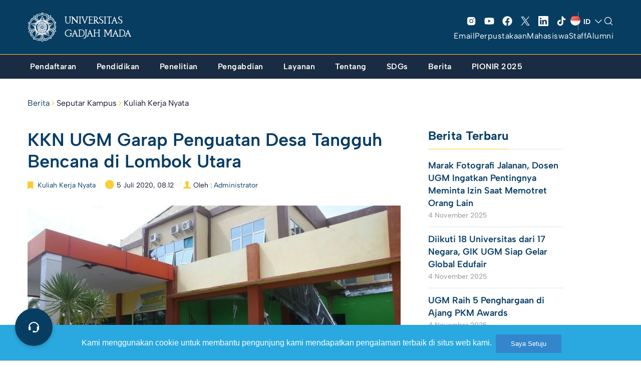

--- FILE ---
content_type: text/css
request_url: https://ugm.ac.id/wp-content/themes/ugm-theme-2022/assets/css/sass-2023/style-2023.css?ver=6.5
body_size: 14725
content:
@import url("https://fonts.googleapis.com/css2?family=Open+Sans:ital,wght@0,300;0,400;0,500;0,600;0,700;0,800;1,300;1,400;1,500;1,600;1,700;1,800&display=swap");
h1 {
  font-size: 36px;
  font-weight: 600;
  line-height: 1.2;
}

h2 {
  font-size: 32px;
  font-weight: 600;
  line-height: 1.2;
  letter-spacing: 0.15px;
}

h3 {
  font-size: 20px;
  font-weight: 600;
  line-height: 1.2;
  letter-spacing: 0.15px;
}

h4 {
  font-size: 18px;
  font-weight: 600;
  line-height: 1.2;
  letter-spacing: 0.1px;
}

h5 {
  font-size: 16px;
  font-weight: 600;
  line-height: 1.3;
  letter-spacing: 0.5px;
}

h6 {
  font-size: 14px;
  font-weight: 600;
  line-height: 1.3;
  letter-spacing: 0.5px;
}

.btn-simpleDesign {
  padding: 10px 0px;
  display: -ms-inline-flexbox;
  display: inline-flex;
  gap: 12px;
  font-size: 16px;
  font-weight: 700;
  line-height: 1.375;
  letter-spacing: 1.25px;
  text-transform: uppercase;
  box-shadow: unset;
  border-bottom: 1px solid currentColor;
  color: var(--wp--preset--color--white);
  position: relative;
  transition: all .3s ease-in-out;
}

.btn-simpleDesign .icon {
  width: 16px;
  height: 16px;
  margin-top: 1px;
}

.btn-simpleDesign .icon svg {
  width: 100%;
  height: 100%;
  filter: grayscale(100%) invert(1);
}

.btn-simpleDesign:hover {
  color: var(--wp--preset--color--white);
  box-shadow: inset 0 -2px 0 0 var(--wp--preset--color--white);
  transition: all .3s ease-in-out;
}

@media (max-width: 767px) {
  .btn-simpleDesign {
    font-size: 14px;
    font-weight: 600;
  }
}

.link-wrap::before {
  position: absolute;
  content: "";
  bottom: 0;
  left: 0;
  top: 0;
  right: 0;
  overflow: hidden;
  white-space: nowrap;
  z-index: 2;
}

.specialTitleAction {
  display: -ms-flexbox;
  display: flex;
  -ms-flex-align: center;
      align-items: center;
  -ms-flex-pack: justify;
      justify-content: space-between;
  margin-bottom: 20px;
  position: relative;
}

.specialTitleAction__title {
  position: relative;
}

.specialTitleAction__title .title {
  color: var(--wp--preset--color--ugm-primary-bg);
  font-family: 'Open Sans';
  font-size: 32px;
  font-weight: 600;
  line-height: 130%;
  letter-spacing: 0.15px;
  padding-right: 112px;
  position: relative;
  margin-top: 0;
  margin-bottom: 0;
}

.specialTitleAction__title .title::after {
  content: "";
  position: absolute;
  right: 0;
  top: calc( 50% - 1px);
  width: 100px;
  height: 2px;
  background-color: var(--wp--preset--color--ugm-secondary);
}

.specialTitleAction__action {
  position: relative;
}

.specialTitleAction__action .action .btn-simpleDesign {
  color: var(--wp--preset--color--ugm-primary-bg);
  box-shadow: inset 0 -1px 0 0 var(--wp--preset--color--ugm-primary-bg);
  transition: all .3s ease-in-out;
}

.specialTitleAction__action .action .btn-simpleDesign .icon svg {
  filter: inherit;
}

.specialTitleAction__action .action .btn-simpleDesign:hover {
  transition: all .3s ease-in-out;
  box-shadow: inset 0 -2px 0 0 var(--wp--preset--color--ugm-primary-bg);
}

@media (max-width: 768px) {
  .specialTitleAction {
    margin-bottom: 16px;
  }
  .specialTitleAction__title {
    display: -ms-flexbox;
    display: flex;
    width: 100%;
    position: relative;
    gap: 12px;
  }
  .specialTitleAction__title .title {
    -ms-flex: 0 0;
        flex: 0 0;
    font-size: 24px;
    line-height: 1.3;
    letter-spacing: 0.1px;
    padding-right: 0;
    width: 100%;
    display: inline;
    width: 100%;
    white-space: nowrap;
  }
  .specialTitleAction__title .title:after {
    display: none;
  }
  .specialTitleAction__title:after {
    content: "";
    -ms-flex: 1 1 auto;
        flex: 1 1 auto;
    width: auto;
    height: 2px;
    background-color: var(--wp--preset--color--ugm-secondary);
    transform: translateY(16px);
  }
  .specialTitleAction__action {
    display: none;
  }
}

.header-v3 {
  border-bottom: inherit;
}

@media (min-width: 1200px) {
  .header-v3 .container {
    width: 1200px;
  }
}

.header-v3 .navbar-main .column-menu {
  display: none;
}

.header-v3 .navbar-main .column-center {
  padding-left: 0;
}

.header-v3 .navbar-main .mediaAction {
  display: -ms-flexbox;
  display: flex;
  -ms-flex-direction: column;
      flex-direction: column;
  -ms-flex-line-pack: end;
      align-content: end;
  -ms-flex-pack: center;
      justify-content: center;
  padding: 0px !important;
  gap: 16px;
  margin: 8px 0;
}

.header-v3 .navbar-main .mediaAction .mediaSosmedAction {
  display: -ms-flexbox;
  display: flex;
  -ms-flex-pack: end;
      justify-content: end;
  column-gap: 41px;
  margin: 0px 0 0 auto;
}

.header-v3 .navbar-main .mediaAction .mediaSosmedAction .social {
  position: relative;
}

.header-v3 .navbar-main .mediaAction .mediaSosmedAction .social > li > a {
  padding: 8px;
}

.header-v3 .navbar-main .mediaAction .mediaSosmedAction .social:after {
  content: "";
  position: absolute;
  right: -16px;
  bottom: 0;
  width: 1px;
  height: 100%;
  background-color: #FFF;
  opacity: .4;
}

.header-v3 .navbar-main .mediaAction .mediaSosmedAction .menu .no-click:hover {
  cursor: pointer;
}

.header-v3 .navbar-main .mediaAction .mediaSosmedAction .menu .flag-code {
  margin-top: 2px;
  margin-left: 6px;
  font-weight: 700;
  font-size: 14px;
  letter-spacing: 0.25px;
  color: var(--wp--preset--color--white);
  text-transform: uppercase;
}

.header-v3 .navbar-main .mediaAction .menuPrimary ul {
  display: -ms-inline-flexbox;
  display: inline-flex;
  list-style-type: none;
  margin-bottom: 0px;
  gap: 24px;
}

.header-v3 .navbar-main .mediaAction .menuPrimary ul li {
  margin-left: 0px;
}

.header-v3 .navbar-main .mediaAction .menuPrimary ul li a {
  font-family: 'Albert Sans';
  font-size: 16px;
  font-weight: 400;
  line-height: 150%;
  letter-spacing: 0.5px;
  color: var(--wp--preset--color--white);
  text-decoration: none;
  transition: all .3s ease-in-out;
}

.header-v3 .navbar-main .mediaAction .menuPrimary ul li a:hover {
  color: var(--wp--preset--color--ugm-secondary);
  transition: all .3s ease-in-out;
}

.header-v3 .navbar-menu-wrap {
  background-color: #1A2C43;
  border-top: 1px solid var(--wp--preset--color--ugm-secondary);
}

.header-v3 .navbar-menu-wrap a {
  text-decoration: none;
}

.header-v3 .navbar-menu-wrap .navbar-menu .navMenu {
  position: relative;
  margin-left: -15px;
  margin-right: -15px;
  width: calc(100% + 30px);
}

.header-v3 .navbar-menu-wrap .navbar-menu .navMenu ul {
  padding-left: 0;
  margin-bottom: 0;
  list-style-type: none;
  margin-block-start: 0;
  margin-block-end: 0;
}

.header-v3 .navbar-menu-wrap .navbar-menu .navMenu ul li {
  padding: 6px 14px;
}

.header-v3 .navbar-menu-wrap .navbar-menu .navMenu ul li, .header-v3 .navbar-menu-wrap .navbar-menu .navMenu ul li a {
  font-family: 'Albert Sans';
  font-weight: 600;
  line-height: 150%;
  letter-spacing: 0.5px;
  color: var(--wp--preset--color--white);
}

.header-v3 .navbar-menu-wrap .navbar-menu .navMenu ul li.active > a {
  color: var(--wp--preset--color--ugm-secondary);
}

.header-v3 .navbar-menu-wrap .navbar-menu .navMenu > ul > li > ul {
  display: none;
}

.header-v3 .navbar-menu-wrap .navbar-menu .navMenu > ul {
  display: -ms-inline-flexbox;
  display: inline-flex;
  gap: 0;
}

.header-v3 .navbar-menu-wrap .navbar-menu .navMenu > ul > li {
  padding: 12px 20px;
}

.header-v3 .navbar-menu-wrap .navbar-menu .navMenu > ul > li > a {
  font-size: 16px;
  letter-spacing: 0.5px;
  padding: 12px 0px;
}

.header-v3 .navbar-menu-wrap .navbar-menu .navMenu > ul > li:hover a {
  color: var(--wp--preset--color--ugm-secondary);
}

.header-v3 .navbar-menu-wrap .navbar-menu .navMenu > ul > li:hover .megaMenu {
  display: -ms-flexbox;
  display: flex;
}

.header-v3 .navbar-menu-wrap .navbar-menu .navMenu > ul > li ul li.active a span {
  transition: all .3s ease-in-out;
  color: var(--wp--preset--color--ugm-primary-bg);
}

.header-v3 .navbar-menu-wrap .navbar-menu .navMenu .megaMenu {
  position: absolute;
  display: none;
  left: 0;
  width: calc(100% - 0px);
  margin-top: 12px;
  padding: 20px 0;
}

.header-v3 .navbar-menu-wrap .navbar-menu .navMenu .megaMenu::before {
  content: "";
  width: 200vw;
  height: 100%;
  position: absolute;
  top: 0;
  left: -50vw;
  background-color: rgba(245, 245, 245, 0.8);
  z-index: -1;
  transition: all .3s ease-in-out;
}

.header-v3 .navbar-menu-wrap .navbar-menu .navMenu .megaMenu ul li a {
  font-family: 'Albert Sans';
  font-size: 16px;
  font-weight: 400;
  line-height: 24px;
  /* 150% */
  letter-spacing: 0.5px;
  color: var(--wp--preset--color--ugm-primary-bg);
}

.header-v3 .navbar-menu-wrap .navbar-menu .navMenu .megaMenu .menu__main {
  -ms-flex: 0 0 25%;
      flex: 0 0 25%;
}

.header-v3 .navbar-menu-wrap .navbar-menu .navMenu .megaMenu .menu__main ul > li > a {
  position: relative;
}

.header-v3 .navbar-menu-wrap .navbar-menu .navMenu .megaMenu .menu__main ul > li > a::after {
  content: "";
  width: 0%;
  height: 1px;
  background-color: var(--wp--preset--color--ugm-primary-bg);
  position: absolute;
  bottom: -3px;
  left: 0;
  transition: all .3s ease-in-out;
}

.header-v3 .navbar-menu-wrap .navbar-menu .navMenu .megaMenu .menu__main ul > li > a:hover::after {
  width: 100%;
  transition: all .3s ease-in-out;
}

.header-v3 .navbar-menu-wrap .navbar-menu .navMenu .megaMenu .menu__main ul > li, .header-v3 .navbar-menu-wrap .navbar-menu .navMenu .megaMenu .menu__main ul > li > a {
  font-weight: 600;
}

.header-v3 .navbar-menu-wrap .navbar-menu .navMenu .megaMenu .menu__multi {
  -ms-flex: 0 0 75%;
      flex: 0 0 75%;
  display: -ms-flexbox;
  display: flex;
  overflow-y: auto;
  padding-bottom: 30px;
}

.header-v3 .navbar-menu-wrap .navbar-menu .navMenu .megaMenu .menu__multi > ul {
  -ms-flex: 0 0 33.3333%;
      flex: 0 0 33.3333%;
  padding: 0 32px;
  transition: all .3s ease-in-out;
  box-shadow: inset 1px 0 0 0 var(--wp--preset--color--ugm-primary-bg);
  padding: 6px 14px;
}

.header-v3 .navbar-menu-wrap .navbar-menu .navMenu .megaMenu .menu__multi > ul > li {
  padding: 0;
}

.header-v3 .navbar-menu-wrap .navbar-menu .navMenu .megaMenu .menu__multi > ul > li > ul > li > a {
  position: relative;
}

.header-v3 .navbar-menu-wrap .navbar-menu .navMenu .megaMenu .menu__multi > ul > li > ul > li > a::after {
  content: "";
  width: 0%;
  height: 1px;
  background-color: var(--wp--preset--color--ugm-primary-bg);
  position: absolute;
  bottom: -3px;
  left: 0;
  transition: all .3s ease-in-out;
}

.header-v3 .navbar-menu-wrap .navbar-menu .navMenu .megaMenu .menu__multi > ul > li > ul > li > a:hover::after {
  width: 100%;
  transition: all .3s ease-in-out;
}

.header-v3 .navbar-menu-wrap .navbar-menu .navMenu .megaMenu .menu__multi > ul > li, .header-v3 .navbar-menu-wrap .navbar-menu .navMenu .megaMenu .menu__multi > ul > li > a {
  font-weight: 600;
}

.header-v3 .navbar-menu-wrap .navbar-menu .navMenu .megaMenu .menu__multi > ul > li ul, .header-v3 .navbar-menu-wrap .navbar-menu .navMenu .megaMenu .menu__multi > ul > li > a ul {
  padding-top: 8px;
}

.header-v3 .navbar-menu-wrap .navbar-menu .navMenu .megaMenu .menu__multi > ul > li ul li, .header-v3 .navbar-menu-wrap .navbar-menu .navMenu .megaMenu .menu__multi > ul > li > a ul li {
  padding: 4px 0;
  padding-left: 0px;
}

.header-v3 .navbar-menu-wrap .navbar-menu .navMenu .megaMenu.bigLeft-2 .menu__main, .header-v3 .navbar-menu-wrap .navbar-menu .navMenu .megaMenu.bigLeft-3 .menu__main, .header-v3 .navbar-menu-wrap .navbar-menu .navMenu .megaMenu.bigLeft-4 .menu__main {
  display: -ms-flexbox;
  display: flex;
}

.header-v3 .navbar-menu-wrap .navbar-menu .navMenu .megaMenu.bigLeft-2 .menu__main ul:first-child, .header-v3 .navbar-menu-wrap .navbar-menu .navMenu .megaMenu.bigLeft-3 .menu__main ul:first-child, .header-v3 .navbar-menu-wrap .navbar-menu .navMenu .megaMenu.bigLeft-4 .menu__main ul:first-child {
  display: none;
}

.header-v3 .navbar-menu-wrap .navbar-menu .navMenu .megaMenu.bigLeft-2 .menu__main {
  -ms-flex: 0 0 50%;
      flex: 0 0 50%;
}

.header-v3 .navbar-menu-wrap .navbar-menu .navMenu .megaMenu.bigLeft-2 .menu__main ul {
  -ms-flex: 0 0 50%;
      flex: 0 0 50%;
}

.header-v3 .navbar-menu-wrap .navbar-menu .navMenu .megaMenu.bigLeft-2 .menu__multi {
  -ms-flex: 0 0 50%;
      flex: 0 0 50%;
}

.header-v3 .navbar-menu-wrap .navbar-menu .navMenu .megaMenu.bigLeft-3 .menu__main {
  -ms-flex: 0 0 75%;
      flex: 0 0 75%;
}

.header-v3 .navbar-menu-wrap .navbar-menu .navMenu .megaMenu.bigLeft-3 .menu__main ul {
  -ms-flex: 0 0 33.3333%;
      flex: 0 0 33.3333%;
}

.header-v3 .navbar-menu-wrap .navbar-menu .navMenu .megaMenu.bigLeft-3 .menu__multi {
  -ms-flex: 0 0 25%;
      flex: 0 0 25%;
}

.header-v3 .navbar-menu-wrap .navbar-menu .navMenu .megaMenu.bigLeft-4 .menu__main {
  -ms-flex: 0 0 100%;
      flex: 0 0 100%;
}

.header-v3 .navbar-menu-wrap .navbar-menu .navMenu .megaMenu.bigLeft-4 .menu__main ul {
  -ms-flex: 0 0 25%;
      flex: 0 0 25%;
}

.header-v3 .navbar-menu-wrap .navbar-menu .navMenu .megaMenu.bigLeft-4 .menu__multi {
  -ms-flex: 0 0 0%;
      flex: 0 0 0%;
}

.header-v3 .navbar-menu-wrap .sosmedMenu {
  padding-left: 15px;
  padding-right: 15px;
  background-color: var(--wp--preset--color--ugm-primary-bg);
  display: none;
}

.header-v3 .navbar-menu-wrap .sosmedMenu .sosmed {
  width: 100%;
  text-align: center;
  display: -ms-flexbox;
  display: flex;
  -ms-flex-pack: center;
      justify-content: center;
  padding: 16px 0;
}

.header-v3 .navbar-menu-wrap .sosmedMenu .sosmed ul {
  display: -ms-flexbox;
  display: flex;
  -ms-flex-align: center;
      align-items: center;
  padding-left: 0;
  margin: 0 auto;
}

.header-v3 .navbar-menu-wrap .sosmedMenu .sosmed ul li {
  list-style: none;
  display: -ms-inline-flexbox;
  display: inline-flex;
}

.header-v3 .navbar-menu-wrap .sosmedMenu .sosmed ul li a {
  width: 36px;
  height: 28px;
  display: -ms-flexbox;
  display: flex;
  -ms-flex-align: center;
      align-items: center;
  -ms-flex-pack: center;
      justify-content: center;
}

.header-v3 .navbar-menu-wrap .sosmedMenu .sosmed ul li a svg {
  width: 20px;
  height: auto;
  fill: var(--wp--preset--color--white) !important;
  filter: inherit;
}

.header-v3 .navbar-menu-wrap .sosmedMenu .sosmed ul li a svg circle[fill]:not([fill="none"]),
.header-v3 .navbar-menu-wrap .sosmedMenu .sosmed ul li a svg line[fill]:not([fill="none"]),
.header-v3 .navbar-menu-wrap .sosmedMenu .sosmed ul li a svg path[fill]:not([fill="none"]),
.header-v3 .navbar-menu-wrap .sosmedMenu .sosmed ul li a svg rect[fill]:not([fill="none"]),
.header-v3 .navbar-menu-wrap .sosmedMenu .sosmed ul li a svg polyline[fill]:not([fill="none"]) {
  fill: var(--wp--preset--color--white) !important;
  filter: inherit;
  stroke: none;
}

.header-v3 .navbar-menu-wrap .sosmedMenu .menu {
  width: 100%;
  text-align: center;
  display: -ms-flexbox;
  display: flex;
  -ms-flex-pack: center;
      justify-content: center;
  padding-left: 15px;
  padding-right: 15px;
  padding-top: 4px;
  padding-bottom: 16px;
}

.header-v3 .navbar-menu-wrap .sosmedMenu .menu ul {
  display: -ms-flexbox;
  display: flex;
  -ms-flex-wrap: wrap;
      flex-wrap: wrap;
  -ms-flex-align: center;
      align-items: center;
  -ms-flex-pack: center;
      justify-content: center;
  padding-left: 0;
  margin: 0 auto;
  gap: 12px 28px;
}

.header-v3 .navbar-menu-wrap .sosmedMenu .menu ul li {
  list-style: none;
  display: -ms-inline-flexbox;
  display: inline-flex;
}

.header-v3 .navbar-menu-wrap .sosmedMenu .menu ul li a {
  color: var(--wp--preset--color--white);
  line-height: 157.143%;
}

@media (max-width: 768px) {
  .header-v3 .navbar-menu-wrap {
    border-top: 0px solid transparent;
  }
}

.header-v3 .dropdown-menu {
  top: 27px !important;
  left: auto !important;
  right: 0px;
  background-color: var(--wp--preset--color--white);
  min-width: 70px;
  padding: 0px;
  transition: all .3s ease-in-out;
}

.header-v3 .dropdown-menu > li > a {
  transition: all .3s ease-in-out;
  padding: 8px 6px 6px 6px;
  color: var(--wp--preset--color--ugm-primary-bg);
  text-align: center;
  font-weight: 700;
  letter-spacing: 0.25px;
}

.header-v3 .dropdown-menu > li > a:hover {
  transition: all .3s ease-in-out;
  background-color: var(--wp--preset--color--ugm-secondary) !important;
}

.header-v3 .dropdown-menu > li.lang-item-en > a img {
  filter: invert(100%);
}

.header-v3 .navbar-brand span {
  color: var(--wp--preset--color--white) !important;
  font-family: "Gama-Serif";
  font-size: 19px !important;
  font-style: normal;
  line-height: 140%;
  text-transform: uppercase;
  max-width: 180px !important;
}

.header-v3-white {
  background-color: var(--wp--preset--color--white) !important;
}

.header-v3-white .navbar-menu-wrap {
  background-color: var(--wp--preset--color--ugm-primary-bg);
}

.header-v3-white .navbar-main .mediaAction .mediaSosmedAction svg {
  fill: var(--wp--preset--color--ugm-primary-bg) !important;
  filter: inherit;
}

.header-v3-white .navbar-main .mediaAction .mediaSosmedAction svg circle[fill]:not([fill="none"]),
.header-v3-white .navbar-main .mediaAction .mediaSosmedAction svg line[fill]:not([fill="none"]),
.header-v3-white .navbar-main .mediaAction .mediaSosmedAction svg path[fill]:not([fill="none"]),
.header-v3-white .navbar-main .mediaAction .mediaSosmedAction svg rect[fill]:not([fill="none"]),
.header-v3-white .navbar-main .mediaAction .mediaSosmedAction svg polyline[fill]:not([fill="none"]) {
  fill: var(--wp--preset--color--ugm-primary-bg) !important;
  filter: inherit;
  stroke: none;
}

.header-v3-white .navbar-main .mediaAction .mediaSosmedAction input[type*="submit"] svg path[stroke]:not([stroke="none"]),
.header-v3-white .navbar-main .mediaAction .mediaSosmedAction input[type*="submit"] svg line[stroke]:not([stroke="none"]),
.header-v3-white .navbar-main .mediaAction .mediaSosmedAction input[type*="submit"] svg polyline[stroke]:not([stroke="none"]),
.header-v3-white .navbar-main .mediaAction .mediaSosmedAction input[type*="submit"] svg circle[stroke]:not([stroke="none"]),
.header-v3-white .navbar-main .mediaAction .mediaSosmedAction .btn-icon svg path[stroke]:not([stroke="none"]),
.header-v3-white .navbar-main .mediaAction .mediaSosmedAction .btn-icon svg line[stroke]:not([stroke="none"]),
.header-v3-white .navbar-main .mediaAction .mediaSosmedAction .btn-icon svg polyline[stroke]:not([stroke="none"]),
.header-v3-white .navbar-main .mediaAction .mediaSosmedAction .btn-icon svg circle[stroke]:not([stroke="none"]),
.header-v3-white .navbar-main .mediaAction .mediaSosmedAction .icon svg path[stroke]:not([stroke="none"]),
.header-v3-white .navbar-main .mediaAction .mediaSosmedAction .icon svg line[stroke]:not([stroke="none"]),
.header-v3-white .navbar-main .mediaAction .mediaSosmedAction .icon svg polyline[stroke]:not([stroke="none"]),
.header-v3-white .navbar-main .mediaAction .mediaSosmedAction .icon svg polygon[stroke]:not([stroke="none"]),
.header-v3-white .navbar-main .mediaAction .mediaSosmedAction .icon svg circle[stroke]:not([stroke="none"]) {
  stroke: var(--wp--preset--color--ugm-primary-bg) !important;
  fill: none;
}

.header-v3-white .navbar-main .mediaAction .mediaSosmedAction .social:after {
  background-color: var(--wp--preset--color--ugm-primary-bg) !important;
}

.header-v3-white .navbar-main .mediaAction .menuPrimary a {
  color: var(--wp--preset--color--ugm-primary-bg) !important;
}

.header-v3-white .navbar-brand img {
  filter: invert(100%);
}

.header-v3-white .navbar-brand span {
  color: var(--wp--preset--color--ugm-primary-bg) !important;
  font-family: "Gama-Serif";
  font-size: 16px !important;
  font-style: normal;
  font-weight: 700 !important;
  line-height: 125%;
  text-transform: uppercase;
}

.header-v3.sticky-header-v3 .megaMenu::before {
  transition: all .3s ease-in-out;
  background-color: var(--wp--preset--color--ugm-primary-bg) !important;
}

.header-v3.sticky-header-v3 .megaMenu ul li a {
  color: var(--wp--preset--color--white) !important;
}

.header-v3.sticky-header-v3 .megaMenu ul li a:hover {
  color: var(--wp--preset--color--ugm-secondary) !important;
}

.header-v3.sticky-header-v3 .megaMenu ul li a::after {
  background-color: var(--wp--preset--color--ugm-secondary) !important;
}

.header-v3.sticky-header-v3 .megaMenu ul li.active a span {
  transition: all .3s ease-in-out;
  color: var(--wp--preset--color--white) !important;
}

.header-v3.sticky-header-v3 .megaMenu .menu__multi > ul {
  transition: all .3s ease-in-out;
  box-shadow: inset 1px 0 0 0 var(--wp--preset--color--white) !important;
}

body.single-agenda .header-v3 ~ #body,
body.single-event .header-v3 ~ #body,
body.single-post .header-v3 ~ #body,
body.single-video .header-v3 ~ #body,
body.archive .header-v3 ~ #body {
  padding-top: 40px;
}

@media (max-width: 599px) {
  body.single-agenda .header-v3 ~ #body,
  body.single-event .header-v3 ~ #body,
  body.single-post .header-v3 ~ #body,
  body.single-video .header-v3 ~ #body,
  body.archive .header-v3 ~ #body {
    padding-top: 24px;
  }
  body.single-agenda .header-v3 ~ #body .breadcrumb,
  body.single-event .header-v3 ~ #body .breadcrumb,
  body.single-post .header-v3 ~ #body .breadcrumb,
  body.single-video .header-v3 ~ #body .breadcrumb,
  body.archive .header-v3 ~ #body .breadcrumb {
    margin-bottom: 0;
  }
}

@media (max-width: 599px) {
  body.post-type-archive-agenda .header-v3 ~ #body .breadcrumb {
    margin-top: -15px;
    margin-bottom: 24px;
    padding-bottom: 0;
  }
}

@media (max-width: 768px) {
  .header-v3 {
    position: relative !important;
  }
  .header-v3 .dropdown-menu {
    top: 48px !important;
  }
  .header-v3 .navbar-main {
    border-bottom: 1px solid var(--wp--preset--color--ugm-secondary);
  }
  .header-v3 .navbar-main .column-menu {
    display: -ms-flexbox;
    display: flex;
  }
  .header-v3 .navbar-main .column-action {
    height: auto;
  }
  .header-v3 .navbar-main .column-action.mediaAction {
    padding-right: 16px !important;
  }
  .header-v3 .navbar-main .column-action.mediaAction .mediaSosmedAction .social {
    display: none;
  }
  .header-v3 .navbar-main .column-action.mediaAction .mediaSosmedAction .menu {
    gap: 12px;
  }
  .header-v3 .navbar-main .column-action.mediaAction .mediaSosmedAction .menu > *:not(.search) {
    display: list-item;
  }
  .header-v3 .navbar-main .column-action.mediaAction .menuPrimary {
    display: none;
  }
  .header-v3 .navbar-menu-wrap {
    position: absolute;
    overflow: hidden;
    filter: alpha(opacity=0);
    opacity: 0;
    visibility: hidden;
    transform: translateY(30px);
    transition: all 0.3s ease-in-out;
  }
  .header-v3 .navbar-menu-wrap.active {
    display: block;
    filter: alpha(opacity=100);
    transform: translateY(0px);
    opacity: 1;
    visibility: visible;
  }
  .header-v3 .navbar-menu-wrap .navbar-menu .navMenu > ul {
    display: block;
    padding: 12px 0;
  }
  .header-v3 .navbar-menu-wrap .navbar-menu .navMenu > ul li {
    display: inline-grid;
    width: 100%;
    padding: 0px 0px 0px 14px;
  }
  .header-v3 .navbar-menu-wrap .navbar-menu .navMenu > ul li a {
    padding: 8px 0;
  }
  .header-v3 .navbar-menu-wrap .navbar-menu .navMenu > ul li > ul {
    display: block;
  }
  .header-v3 .navbar-menu-wrap .navbar-menu .navMenu > ul li > ul li a {
    padding: 4px 0;
    font-size: 16px;
    font-weight: 400;
    line-height: 150%;
    letter-spacing: 0.5px;
  }
  .header-v3 .navbar-menu-wrap .navbar-menu .navMenu > ul li.child > a {
    display: block;
    position: relative;
  }
  .header-v3 .navbar-menu-wrap .navbar-menu .navMenu > ul li.child > a:after {
    content: "";
    position: absolute;
    right: 16px;
    top: 0;
    width: 16px;
    height: 100%;
    background-position: center;
    background-repeat: no-repeat;
    background-image: url([data-uri]);
    transition: all .3s ease-in-out;
  }
  .header-v3 .navbar-menu-wrap .navbar-menu .navMenu > ul li.child > ul {
    height: 0;
    overflow: hidden;
    filter: alpha(opacity=0);
    opacity: 0;
    visibility: hidden;
    transform: translateX(-14px);
    transition: all 0.3s ease-in-out;
    margin-bottom: 8px;
  }
  .header-v3 .navbar-menu-wrap .navbar-menu .navMenu > ul li.child > ul li a {
    color: var(--wp--preset--color--white) !important;
  }
  .header-v3 .navbar-menu-wrap .navbar-menu .navMenu > ul li.child > ul li.active > a, .header-v3 .navbar-menu-wrap .navbar-menu .navMenu > ul li.child > ul li.show > a {
    color: var(--wp--preset--color--ugm-secondary) !important;
  }
  .header-v3 .navbar-menu-wrap .navbar-menu .navMenu > ul li.show > a {
    display: block;
    position: relative;
    color: var(--wp--preset--color--ugm-secondary) !important;
  }
  .header-v3 .navbar-menu-wrap .navbar-menu .navMenu > ul li.show > a:after {
    transform: rotate(90deg);
    transition: all .3s ease-in-out;
  }
  .header-v3 .navbar-menu-wrap .navbar-menu .navMenu > ul li.show > ul {
    height: auto;
    margin-bottom: 8px;
    display: block;
    filter: alpha(opacity=100);
    transform: translateX(0px);
    opacity: 1;
    visibility: visible;
  }
  .header-v3 .navbar-menu-wrap .navbar-menu .navMenu > ul li.active > a span {
    color: var(--wp--preset--color--ugm-secondary) !important;
  }
  .header-v3 .navbar-menu-wrap .sosmedMenu {
    display: block;
  }
  .header-v3 .navbar-brand span {
    font-size: 14px !important;
    max-width: 150px !important;
  }
  .header-v3 .dropdown-backdrop {
    display: none;
  }
}

@media (max-width: 782px) {
  body.admin-bar #header.header-revamp.header-v3 {
    margin-top: 0px !important;
  }
}

@media (max-width: 782px) {
  .header-v3 {
    position: sticky !important;
  }
  .header-v3 .navbar-menu-wrap {
    height: calc(100vh - 80px);
    display: -ms-flexbox !important;
    display: flex !important;
    -ms-flex-direction: column;
        flex-direction: column;
  }
  .header-v3 .navbar-menu-wrap .navbar-menu {
    -ms-flex: 1 1 auto;
        flex: 1 1 auto;
    max-height: calc(100% - 156px);
    overflow: auto;
  }
  .header-v3 .navbar-menu-wrap .sosmedMenu {
    -ms-flex: 0 0 auto;
        flex: 0 0 auto;
  }
}

footer.footer-v3 {
  margin-top: 80px;
}

body.page-template-template-homepage-2023 footer.footer-v3 {
  margin-top: 52px;
}

body.page-template-template-berita footer.footer-v3 {
  margin-top: 20px;
}

body.page-template-template-secondary-2024 footer.footer-v3 {
  margin-top: 0;
}

.footer-v3 {
  padding: 0 !important;
}

.footer-v3 .footer__sosmed {
  padding: 40px 0 28px;
  background-color: var(--wp--preset--color--ugm-primary-bg);
}

.footer-v3 .footer__sosmed ul {
  text-align: center;
  padding-left: 0;
  margin-bottom: 0;
}

.footer-v3 .footer__sosmed ul li {
  list-style: none;
  display: -ms-inline-flexbox;
  display: inline-flex;
}

.footer-v3 .footer__sosmed ul li a {
  padding: 0px 12px;
}

.footer-v3 .footer__sosmed ul li a svg {
  width: 24px;
  height: 24px;
  fill: var(--wp--preset--color--white) !important;
  transition: all .3s ease-in-out;
  filter: inherit;
}

.footer-v3 .footer__sosmed ul li a svg circle[fill]:not([fill="none"]),
.footer-v3 .footer__sosmed ul li a svg line[fill]:not([fill="none"]),
.footer-v3 .footer__sosmed ul li a svg path[fill]:not([fill="none"]),
.footer-v3 .footer__sosmed ul li a svg rect[fill]:not([fill="none"]),
.footer-v3 .footer__sosmed ul li a svg polyline[fill]:not([fill="none"]) {
  fill: var(--wp--preset--color--white) !important;
  color: var(--wp--preset--color--white);
  transition: all .3s ease-in-out;
}

.footer-v3 .footer__sosmed ul li a:hover svg {
  width: 24px;
  height: 24px;
  fill: var(--wp--preset--color--ugm-secondary) !important;
  transition: all .3s ease-in-out;
  filter: inherit;
}

.footer-v3 .footer__sosmed ul li a:hover svg circle[fill]:not([fill="none"]),
.footer-v3 .footer__sosmed ul li a:hover svg line[fill]:not([fill="none"]),
.footer-v3 .footer__sosmed ul li a:hover svg path[fill]:not([fill="none"]),
.footer-v3 .footer__sosmed ul li a:hover svg rect[fill]:not([fill="none"]),
.footer-v3 .footer__sosmed ul li a:hover svg polyline[fill]:not([fill="none"]) {
  fill: var(--wp--preset--color--secondary) !important;
  color: var(--wp--preset--color--secondary);
  transition: all .3s ease-in-out;
}

.footer-v3.footer-v3-english .footer-body::before, .footer-v3.footer-v3-english .footer-body::after {
  display: none;
}

.footer-v3.footer-v3-english .footer-copyright {
  background-color: var(--wp--preset--color--white) !important;
  color: var(--wp--preset--color--ugm-primary-bg) !important;
}

.footer-v3.footer-v3-english .footer-copyright a {
  color: var(--wp--preset--color--ugm-primary-bg) !important;
  font-size: 14px;
  font-style: normal;
  font-weight: 700;
  line-height: 157.143%;
  letter-spacing: 0.25px;
}

.footer-v3.footer-v3-english .footer-copyright p {
  text-align: center;
}

.footer-v3.footer-v3-english .footer-copyright .copyright {
  color: var(--wp--preset--color--ugm-primary-bg) !important;
}

.footer-v3::before, .footer-v3::after {
  display: none;
}

.footer-v3 .widget .widget-header {
  padding-bottom: 16px;
  box-shadow: inset 0 -1px 0 0 #FFF;
}

.footer-v3 .footer-brand-wrapper .footer-brand img {
  width: 70px !important;
  object-fit: contain;
  max-height: 70px;
  max-width: 70px;
  display: table-cell;
  vertical-align: middle;
  height: 60px !important;
}

.footer-v3 .special-footer-v3 {
  display: -ms-flexbox;
  display: flex;
  -ms-flex-pack: center;
      justify-content: center;
}

.footer-v3 .special-footer-v3 .footer-brand {
  -ms-flex-pack: center;
      justify-content: center;
  margin-bottom: 28px !important;
}

.footer-v3 .special-footer-v3 .brands {
  display: -ms-flexbox;
  display: flex;
  gap: 28px;
  margin-bottom: 28px;
  -ms-flex-pack: center;
      justify-content: center;
}

.footer-v3 .special-footer-v3 .brands__brand {
  height: 60px;
  width: auto;
  position: relative;
}

.footer-v3 .special-footer-v3 .brands__brand img {
  width: 100%;
  height: 100%;
  object-fit: contain;
}

.footer-v3 .special-footer-v3 address span {
  text-align: center;
}

@media (max-width: 768px) {
  .footer-v3 .special-footer-v3 .brands {
    gap: 20px;
    margin-bottom: 20px;
    margin-top: 12px;
  }
  .footer-v3 .special-footer-v3 .brands__brand {
    height: 50px;
  }
}

@media (min-width: 1200px) {
  .footer-v3 .container {
    width: 1200px;
  }
}

.footer-v3 address {
  display: -ms-inline-flexbox;
  display: inline-flex;
  gap: 8px;
}

.footer-v3 address .icon {
  -ms-flex: 0 0 16px;
      flex: 0 0 16px;
  width: 16px;
}

.footer-v3 address .icon svg {
  margin-top: 0;
  display: block;
  width: 16px;
  height: 16px;
  object-fit: cover;
  filter: grayscale(100%) invert(100%) brightness(100%);
}

.footer-v3 address span {
  -ms-flex: 1 1 auto;
      flex: 1 1 auto;
  font-family: 'Albert Sans';
  font-size: 16px;
  font-weight: 400;
  line-height: 1.3;
  letter-spacing: 0.5px;
  max-width: 307px;
}

.footer-v3 .widget-body-link ul {
  display: -ms-flexbox;
  display: flex;
  -ms-flex-wrap: wrap;
      flex-wrap: wrap;
  gap: 10px 20px;
}

.footer-v3 .widget-body-link ul li {
  -ms-flex: 0 0 calc(50% - 10px);
      flex: 0 0 calc(50% - 10px);
  margin-bottom: 0px;
}

.footer-v3 .widget-body-link ul li a {
  display: -ms-flexbox !important;
  display: flex !important;
  gap: 8px;
}

.footer-v3 .widget-body-link ul li a .icon {
  -ms-flex: 0 0 16px;
      flex: 0 0 16px;
  width: 16px;
}

.footer-v3 .widget-body-link ul li a .icon svg {
  margin-top: 5px;
  display: block;
  width: 16px;
  height: 16px;
  object-fit: cover;
  filter: grayscale(100%) invert(100%) brightness(100%);
}

.footer-v3 .widget-body-link ul li a span {
  -ms-flex: 1 1 auto;
      flex: 1 1 auto;
}

.footer-v3 .footer-art {
  margin-top: -15px !important;
  max-width: 1200px !important;
}

@media (max-width: 768px) {
  .footer-v3 .footer__sosmed {
    padding: 28px 24px 0 24px;
  }
  .footer-v3 .footer__sosmed ul {
    text-align: center;
    display: -ms-flexbox;
    display: flex;
    -ms-flex-pack: center;
        justify-content: center;
  }
  .footer-v3 .footer__sosmed ul li {
    list-style: none;
    display: -ms-inline-flexbox;
    display: inline-flex;
    padding: 0 12px;
  }
  .footer-v3 .footer__sosmed ul li a {
    padding: 0px;
  }
  .footer-v3 .footer-body .row > * {
    margin-bottom: 24px !important;
  }
  .footer-v3 .panel-box ul a, .footer-v3 .post-list a, .footer-v3 .widget ul li a, .footer-v3 .widget.widget_rss ul li a {
    font-weight: 400;
    font-size: 14px !important;
  }
  #footer .footer-v3 .widget .widget-header .widget-title {
    font-size: 16px !important;
    font-weight: 600 !important;
    line-height: 150% !important;
  }
  .footer-v3 .footer-body {
    text-align: left !important;
  }
  .footer-v3 .footer-brand-wrapper .footer-brand {
    font-size: 18px;
    margin-top: 20px;
    margin-bottom: 20px !important;
  }
  .footer-v3 .footer-art {
    margin-top: -15px !important;
  }
}

.overlay-body {
  background-color: rgba(255, 255, 255, 0);
}

.homepage-v3 {
  --wp--preset--color--ugm-secondary-main: #1A2C43;
  --wp--preset--color--ugm-gray-main: #7A8A99;
  margin-top: 153px;
}

.homepage-v3 ~ #body {
  margin-top: 154px;
}

.homepage-v3 section {
  margin-bottom: 40px;
}

.homepage-v3 section:last-child {
  margin-bottom: 100px;
}

@media (min-width: 1200px) {
  .homepage-v3 .container {
    width: 1200px;
  }
}

.homepage-v3 .heroSimple__media {
  position: relative;
}

.homepage-v3 .heroSimple__media:before {
  display: block;
  content: "";
  width: 100%;
}

.homepage-v3 .heroSimple__media > .inner {
  position: absolute;
  top: 0;
  right: 0;
  bottom: 0;
  left: 0;
  overflow: hidden;
}

.homepage-v3 .heroSimple__media > .inner > img,
.homepage-v3 .heroSimple__media > .inner > video,
.homepage-v3 .heroSimple__media > .inner > svg {
  width: 100%;
  height: 100%;
}

.homepage-v3 .heroSimple__media:before {
  padding-top: calc(0.5102564103 * 100%);
}

.homepage-v3 .heroSimple__media > .inner > img,
.homepage-v3 .heroSimple__media > .inner > video {
  object-fit: cover;
}

.homepage-v3 .heroSimple__media .inner {
  padding-bottom: 40px;
}

.homepage-v3 .heroSimple__media-heading {
  background-color: var(--wp--preset--color--ugm-primary-bg);
  position: absolute;
  width: 46%;
  height: auto;
  right: 40px;
  bottom: 0;
  padding: 20px;
}

.homepage-v3 .heroSimple__media-heading .heading {
  color: var(--wp--preset--color--white);
}

.homepage-v3 .heroSimple__media-heading .heading__title {
  color: var(--wp--preset--color--white);
  font-family: 'Open Sans';
  font-weight: 600;
  line-height: 140%;
  letter-spacing: 0.15px;
  margin-top: 0px;
  margin-bottom: 8px;
  font-size: 32px;
}

.homepage-v3 .heroSimple__media-heading .heading__description {
  letter-spacing: 0.5px;
  line-height: 1.3;
  margin-bottom: 8px;
}

.homepage-v3 .heroSimple__media-heading:hover .heading__action .btn-simpleDesign {
  color: var(--wp--preset--color--white);
  box-shadow: unset;
  border-bottom: 1px solid var(--wp--preset--color--ugm-primary-bg);
  transition: all .3s ease-in-out;
}

@media (max-width: 768px) {
  .homepage-v3 .heroSimple .heroSimple__media {
    position: relative;
  }
  .homepage-v3 .heroSimple .heroSimple__media:before {
    display: block;
    content: "";
    width: 100%;
  }
  .homepage-v3 .heroSimple .heroSimple__media > .inner {
    position: absolute;
    top: 0;
    right: 0;
    bottom: 0;
    left: 0;
    overflow: hidden;
  }
  .homepage-v3 .heroSimple .heroSimple__media > .inner > img,
  .homepage-v3 .heroSimple .heroSimple__media > .inner > video,
  .homepage-v3 .heroSimple .heroSimple__media > .inner > svg {
    width: 100%;
    height: 100%;
  }
  .homepage-v3 .heroSimple .heroSimple__media:before {
    padding-top: calc(1.4861111111 * 100%);
  }
  .homepage-v3 .heroSimple .heroSimple__media > .inner > img,
  .homepage-v3 .heroSimple .heroSimple__media > .inner > video {
    object-fit: cover;
  }
  .homepage-v3 .heroSimple .heroSimple__media .inner {
    padding-bottom: 74px;
  }
  .homepage-v3 .heroSimple .heroSimple__media-heading {
    width: calc(100% - 16px);
    right: 0;
    left: auto;
  }
  .homepage-v3 .heroSimple .heroSimple__media-heading .heading {
    color: var(--wp--preset--color--white);
  }
  .homepage-v3 .heroSimple .heroSimple__media-heading .heading__title {
    line-height: 1.3;
    font-size: 24px;
  }
  .homepage-v3 .heroSimple .heroSimple__media-heading .heading__description {
    letter-spacing: inherit;
    line-height: 157.143%;
  }
  .homepage-v3 .heroSimple > .container > .row > [class^="col-"] {
    padding-left: 0px;
    padding-right: 0px;
  }
}

.homepage-v3 .heroVideo {
  position: relative;
}

.homepage-v3 .heroVideo__media {
  position: relative;
}

.homepage-v3 .heroVideo__media:before {
  display: block;
  content: "";
  width: 100%;
}

.homepage-v3 .heroVideo__media > .inner {
  position: absolute;
  top: 0;
  right: 0;
  bottom: 0;
  left: 0;
  overflow: hidden;
}

.homepage-v3 .heroVideo__media > .inner > img,
.homepage-v3 .heroVideo__media > .inner > video,
.homepage-v3 .heroVideo__media > .inner > svg {
  width: 100%;
  height: 100%;
}

.homepage-v3 .heroVideo__media:before {
  padding-top: calc(0.4760683761 * 100%);
}

.homepage-v3 .heroVideo__media > .inner > img,
.homepage-v3 .heroVideo__media > .inner > video {
  object-fit: cover;
}

.homepage-v3 .heroVideo__media .inner {
  background-color: #000;
}

.homepage-v3 .heroVideo__media-headingControl {
  background-color: rgba(0, 0, 0, 0.2);
  position: absolute;
  width: 45.83%;
  height: auto;
  left: 0px;
  bottom: 0;
  padding: 16px 28px 32px;
}

.homepage-v3 .heroVideo__media-headingControl .heading {
  color: var(--wp--preset--color--white);
}

.homepage-v3 .heroVideo__media-headingControl .heading__title {
  font-family: 'Open Sans';
  font-size: 38px;
  font-weight: 600;
  line-height: 130%;
  letter-spacing: 0.15px;
  margin-top: 0px;
  margin-bottom: 8px;
}

.homepage-v3 .heroVideo__media-headingControl .heading__description {
  letter-spacing: 0.5px;
  line-height: 1.3;
  margin-bottom: 8px;
  font-weight: 400;
  font-size: 16px;
}

.homepage-v3 .heroVideo__media-headingControl .control {
  position: absolute;
  right: 1em;
  bottom: 1em;
  text-align: left;
  z-index: 8;
}

.homepage-v3 .heroVideo__media-headingControl .control .video-control-play,
.homepage-v3 .heroVideo__media-headingControl .control .video-control-pause {
  text-align: center;
  -ms-flex-pack: center;
      justify-content: center;
  width: 40px;
  height: 40px;
  display: none;
}

.homepage-v3 .heroVideo__media-headingControl .control .video-control-play:hover,
.homepage-v3 .heroVideo__media-headingControl .control .video-control-pause:hover {
  cursor: pointer;
}

.homepage-v3 .heroVideo__media-headingControl .control .video-control-play.active,
.homepage-v3 .heroVideo__media-headingControl .control .video-control-pause.active {
  display: -ms-flexbox;
  display: flex;
}

.homepage-v3 .heroVideo__media-headingControl .control .video-control-play svg,
.homepage-v3 .heroVideo__media-headingControl .control .video-control-pause svg {
  width: 40px;
  height: 40px;
  fill: white;
  border-radius: 50%;
  border: 1px solid #FFF;
}

@media (max-width: 768px) {
  .homepage-v3 .heroVideo .heroVideo__media {
    position: relative;
  }
  .homepage-v3 .heroVideo .heroVideo__media:before {
    display: block;
    content: "";
    width: 100%;
  }
  .homepage-v3 .heroVideo .heroVideo__media > .inner {
    position: absolute;
    top: 0;
    right: 0;
    bottom: 0;
    left: 0;
    overflow: hidden;
  }
  .homepage-v3 .heroVideo .heroVideo__media > .inner > img,
  .homepage-v3 .heroVideo .heroVideo__media > .inner > video,
  .homepage-v3 .heroVideo .heroVideo__media > .inner > svg {
    width: 100%;
    height: 100%;
  }
  .homepage-v3 .heroVideo .heroVideo__media:before {
    padding-top: calc(1.4861111111 * 100%);
  }
  .homepage-v3 .heroVideo .heroVideo__media > .inner > img,
  .homepage-v3 .heroVideo .heroVideo__media > .inner > video {
    object-fit: cover;
  }
  .homepage-v3 .heroVideo .heroVideo__media-headingControl {
    width: 91.66%;
    padding: 20px;
  }
  .homepage-v3 .heroVideo .heroVideo__media-headingControl .heading {
    color: var(--wp--preset--color--white);
  }
  .homepage-v3 .heroVideo .heroVideo__media-headingControl .heading__title {
    line-height: 1.3;
    font-size: calc(map-get($map: $font-sizes, $key: 4) - 2px);
    letter-spacing: 0.15px;
    margin-top: 0px;
    margin-bottom: 8px;
  }
  .homepage-v3 .heroVideo .heroVideo__media-headingControl .heading__description {
    letter-spacing: 0.5px;
    line-height: 1.3;
    margin-bottom: 8px;
    font-weight: 400;
    font-size: inherit;
  }
  .homepage-v3 .heroVideo .heroVideo__media-headingControl .control {
    display: none;
  }
  .homepage-v3 .heroVideo > .container {
    padding-left: 0px;
    padding-right: 0px;
  }
}

.homepage-v3 .highlight {
  position: relative;
}

.homepage-v3 .highlight__more {
  margin-top: 20px;
  display: grid;
  grid-template-columns: repeat(3, 1fr);
  gap: 20px;
}

.homepage-v3 .highlight__viewMore {
  box-shadow: inset 0 0 0 1px #C3CED9;
}

.homepage-v3 .highlight__viewMore-heading {
  position: relative;
}

.homepage-v3 .highlight__viewMore-heading .heading {
  display: -ms-flexbox;
  display: flex;
  -ms-flex-pack: justify;
      justify-content: space-between;
  -ms-flex-align: center;
      align-items: center;
  padding: 16px 20px;
  background-color: #ACBECB;
  color: var(--wp--preset--color--ugm-primary-bg);
  font-weight: 600;
  line-height: 1.3;
  letter-spacing: 0.15px;
  transition: all .3s ease-in-out;
  text-transform: uppercase;
}

.homepage-v3 .highlight__viewMore-heading .heading .title {
  margin: 0;
}

.homepage-v3 .highlight__viewMore-heading .heading .icon {
  width: 24px;
  height: 24px;
  margin-top: 1px;
}

.homepage-v3 .highlight__viewMore-heading .heading .icon svg {
  width: 100%;
  height: 100%;
}

.homepage-v3 .highlight__viewMore-heading .heading .icon svg path {
  transition: all .3s ease-in-out;
  fill: var(--wp--preset--color--ugm-primary-bg);
}

.homepage-v3 .highlight__viewMore-heading:hover .heading {
  transition: all .3s ease-in-out;
  background-color: var(--wp--preset--color--ugm-primary-bg);
  color: var(--wp--preset--color--white);
}

.homepage-v3 .highlight__viewMore-heading:hover .heading .icon svg path {
  transition: all .3s ease-in-out;
  fill: var(--wp--preset--color--white);
}

.homepage-v3 .highlight__viewMore-lists .lists__list .list {
  position: relative;
  padding: 12px 20px 20px;
}

.homepage-v3 .highlight__viewMore-lists .lists__list .list:not(:last-child) {
  box-shadow: inset 0 -1px 0 0 #C3CED9;
}

.homepage-v3 .highlight__viewMore-lists .lists__list .list__title {
  color: var(--wp--preset--color--ugm-primary-bg);
  font-weight: 600;
  line-height: 1.3;
  letter-spacing: 0.5px;
  margin-bottom: 8px;
  overflow: hidden;
  display: -webkit-box;
  -webkit-line-clamp: 2;
  -webkit-box-orient: vertical;
}

.homepage-v3 .highlight__viewMore-lists .lists__list .list__title .title {
  margin: 0;
}

.homepage-v3 .highlight__viewMore-lists .lists__list .list__date {
  color: #7A8A99;
  font-size: 14px;
  font-weight: 500;
  line-height: 166.667%;
  letter-spacing: 0.4px;
}

.homepage-v3 .highlight__viewMore-lists .lists__list .list:hover .list__title {
  text-decoration: underline;
}

.homepage-v3 .highlight__action {
  position: relative;
  display: none;
  margin-bottom: 12px;
}

.homepage-v3 .highlight__action .action {
  position: relative;
}

.homepage-v3 .highlight__action .action .btn-simpleDesign {
  color: var(--wp--preset--color--ugm-primary-bg);
  box-shadow: unset;
  border-bottom: 1px solid var(--wp--preset--color--ugm-primary-bg);
  width: 100%;
  -ms-flex-pack: justify;
      justify-content: space-between;
}

.homepage-v3 .highlight__action .action .btn-simpleDesign .icon svg {
  filter: inherit;
}

@media (max-width: 768px) {
  .homepage-v3 .highlight__more {
    display: grid;
    grid-template-columns: repeat(2, calc(50% - 4px));
    grid-template-rows: repeat(2, auto);
    gap: 8px;
    margin-top: 8px;
  }
  .homepage-v3 .highlight__more .highlight__viewMore, .homepage-v3 .highlight__more .highlight__action {
    grid-column-start: 1;
    grid-column-end: 3;
  }
  .homepage-v3 .highlight__more .highlight__action {
    display: block;
    margin-bottom: 36px;
  }
  .homepage-v3 .highlight__viewMore-heading .heading {
    padding: 8px 16px;
  }
  .homepage-v3 .highlight__viewMore-heading .heading, .homepage-v3 .highlight__viewMore-heading .heading .title {
    font-size: 16px;
    font-weight: 700;
    text-transform: none;
  }
  .homepage-v3 .highlight__viewMore-heading .heading .icon {
    width: 16px;
    height: 16px;
    margin-top: 0px;
  }
  .homepage-v3 .highlight__viewMore-lists .lists__list .list {
    padding: 12px 16px;
  }
  .homepage-v3 .highlight__viewMore-lists .lists__list .list__title {
    font-size: 14px;
    line-height: 157.143%;
    letter-spacing: 0.25px;
    margin-bottom: 4px;
  }
}

.homepage-v3 .quote {
  position: relative;
  background-color: #F5F5F5;
  padding-top: 50px;
  padding-bottom: 50px;
}

@media (max-width: 768px) {
  .homepage-v3 .quote {
    padding-top: 40px;
    padding-bottom: 40px;
  }
}

.homepage-v3 .gallery {
  position: relative;
}

.homepage-v3 .gallery__lists .lists .list {
  position: relative;
  display: -ms-flexbox;
  display: flex;
  -ms-flex-direction: row;
      flex-direction: row;
  height: 100%;
}

.homepage-v3 .gallery__lists .lists .list__image {
  -ms-flex: 0 0 50%;
      flex: 0 0 50%;
  position: relative;
}

.homepage-v3 .gallery__lists .lists .list__image:before {
  display: block;
  content: "";
  width: 100%;
}

.homepage-v3 .gallery__lists .lists .list__image > .inner {
  position: absolute;
  top: 0;
  right: 0;
  bottom: 0;
  left: 0;
  overflow: hidden;
}

.homepage-v3 .gallery__lists .lists .list__image > .inner > img {
  width: 100%;
  height: 100%;
}

.homepage-v3 .gallery__lists .lists .list__image img {
  width: 100%;
  height: 100%;
  object-fit: cover;
  transition: all .3s ease-in-out;
}

.homepage-v3 .gallery__lists .lists .list__headingAction {
  -ms-flex: 0 0 50%;
      flex: 0 0 50%;
  padding: 20px;
  color: var(--wp--preset--color--white);
  display: -ms-flexbox;
  display: flex;
  -ms-flex-direction: column;
      flex-direction: column;
  -ms-flex-pack: justify;
      justify-content: space-between;
}

@media (max-width: 767px) {
  .homepage-v3 .gallery__lists .lists .list__headingAction {
    padding: 12px 12px 30px 12px;
  }
}

.homepage-v3 .gallery__lists .lists .list__headingAction .heading__title {
  font-family: 'Open Sans';
  font-size: 26px;
  font-weight: 600;
  line-height: 1.3;
  letter-spacing: 0.1px;
  margin-bottom: 8px;
}

@media (max-width: 767px) {
  .homepage-v3 .gallery__lists .lists .list__headingAction .heading__title {
    font-size: 22px;
  }
}

.homepage-v3 .gallery__lists .lists .list__headingAction .heading__description {
  font-weight: 400;
  line-height: 1.3;
  letter-spacing: 0.5px;
}

@media (max-width: 767px) {
  .homepage-v3 .gallery__lists .lists .list__headingAction .heading__description {
    font-size: 16px;
  }
}

.homepage-v3 .gallery__lists .lists .list__headingAction .action .btn-simpleDesign {
  box-shadow: none;
  text-decoration: none;
  border-bottom: 0;
}

.homepage-v3 .gallery__lists .lists .list__headingAction .action .btn-simpleDesign .icon {
  width: 28px;
  height: 28px;
}

.homepage-v3 .gallery__lists .lists .list__headingAction .action .btn-simpleDesign .icon svg {
  filter: grayscale(100%) invert(1);
}

.homepage-v3 .gallery__lists .lists .list:hover .list__image {
  -ms-flex: 0 0 202px;
      flex: 0 0 202px;
  height: 202px;
}

@media (max-width: 767px) {
  .homepage-v3 .gallery__lists .lists .list:hover .list__image {
    -ms-flex: 0 0 175px;
        flex: 0 0 175px;
    height: 175px;
  }
}

.homepage-v3 .gallery__lists .lists .list:hover .list__image img {
  transition: all .3s ease-in-out;
  transform: scale(1.05);
}

.homepage-v3 .gallery__lists .lists .list:hover .list__headingAction .heading__title {
  text-decoration: underline;
}

.homepage-v3 .gallery__lists .lists__list {
  display: grid;
  grid-template-columns: 1.3fr 1.7fr;
  grid-template-rows: repeat(2, 250px);
}

.homepage-v3 .gallery__lists .lists__list .list:nth-child(even) {
  background-color: #1A2C43;
  -ms-flex-direction: row-reverse;
      flex-direction: row-reverse;
}

.homepage-v3 .gallery__lists .lists__list .list:nth-child(odd) {
  -ms-flex-direction: row;
      flex-direction: row;
  background-color: #073C64;
}

.homepage-v3 .gallery__lists .lists__list .list:first-child {
  grid-column-start: 1;
  grid-column-end: 1;
  grid-row-start: 1;
  grid-row-end: 3;
  -ms-flex-direction: column;
      flex-direction: column;
}

.homepage-v3 .gallery__lists .lists__list .list:first-child .list__image {
  -ms-flex: 1 1 50%;
      flex: 1 1 50%;
}

.homepage-v3 .gallery__lists .lists__listColoums {
  display: grid;
  grid-template-columns: repeat(3, 1fr);
  gap: 20px;
}

.homepage-v3 .gallery__lists .lists__listColoums .list {
  -ms-flex-direction: column;
      flex-direction: column;
  height: 100%;
}

.homepage-v3 .gallery__lists .lists__listColoums .list__image {
  -ms-flex: 0 0 202px;
      flex: 0 0 202px;
  height: 202px;
}

@media (max-width: 767px) {
  .homepage-v3 .gallery__lists .lists__listColoums .list__image {
    -ms-flex: 0 0 175px;
        flex: 0 0 175px;
    height: 175px;
  }
}

.homepage-v3 .gallery__lists .lists__listColoums .list__headingAction {
  -ms-flex: 1 1 auto;
      flex: 1 1 auto;
}

.homepage-v3 .gallery__lists .lists__listColoums .list__headingAction .action {
  display: -ms-flexbox;
  display: flex;
  -ms-flex-pack: end;
      justify-content: end;
}

.homepage-v3 .gallery__lists .lists__listColoums .list:nth-child(even) {
  background-color: #1A2C43;
}

.homepage-v3 .gallery__lists .lists__listColoums .list:nth-child(odd) {
  background-color: #073C64;
}

.homepage-v3 .gallery__lists .lists__listColoums .list:nth-child(n+3) {
  background-color: var(--wp--preset--color--ugm-secondary);
}

.homepage-v3 .gallery__lists .lists__listColoums .list:nth-child(n+3) .list__headingAction {
  color: var(--wp--preset--color--ugm-primary-bg);
}

.homepage-v3 .gallery__lists .lists__listColoums .list:nth-child(n+3) .list__headingAction .action .btn-simpleDesign .icon svg {
  filter: grayscale(100%) invert(0);
}

@media (max-width: 768px) {
  .homepage-v3 .gallery .gallery__lists .lists {
    height: 100%;
  }
  .homepage-v3 .gallery .gallery__lists .lists__list {
    grid-template-columns: 1fr;
    grid-template-rows: 1fr auto auto;
  }
  .homepage-v3 .gallery .gallery__lists .lists__list .list:first-child {
    grid-column-start: 1;
    grid-column-end: 1;
    grid-row-start: 1;
    grid-row-end: 1;
    -ms-flex-direction: column;
        flex-direction: column;
  }
  .homepage-v3 .gallery .gallery__lists .lists__list .list:first-child .list__image {
    -ms-flex: 1 1 100%;
        flex: 1 1 100%;
  }
  .homepage-v3 .gallery .gallery__lists .lists__list .list:first-child .list__headingAction {
    -ms-flex: 1 1 100%;
        flex: 1 1 100%;
  }
  .homepage-v3 .gallery .gallery__lists .lists__list .list__image:before {
    padding-top: calc((249/360) * 100%);
  }
  .homepage-v3 .gallery .gallery__lists .lists__list .list__headingAction {
    padding: 16px;
    gap: 24px;
  }
  .homepage-v3 .gallery .gallery__lists .lists__list .list__headingAction .heading__title {
    font-size: 16px;
    margin-bottom: 4px;
  }
  .homepage-v3 .gallery .gallery__lists .lists__list .list__headingAction .heading__description {
    font-size: 14px;
    font-weight: 300;
    line-height: 157.143%;
    letter-spacing: normal;
  }
  .homepage-v3 .gallery .gallery__lists .lists__list .list__headingAction .action .btn-simpleDesign {
    box-shadow: none;
    padding: 0px;
  }
  .homepage-v3 .gallery .gallery__lists .lists__list .list__headingAction .action .btn-simpleDesign .icon {
    width: 20px;
    height: 20px;
  }
  .homepage-v3 .gallery .gallery__lists .lists__listColoums {
    grid-template-columns: repeat(1, 1fr);
  }
}

.homepage-v3 .news {
  position: relative;
}

.homepage-v3 .news__lists .lists__list {
  display: grid;
  grid-template-columns: repeat(2, 1fr);
  gap: 20px;
}

.homepage-v3 .news__brand-lists .lists__list {
  display: grid;
  grid-template-columns: repeat(6, 1fr);
  gap: 20px;
}

.homepage-v3 .news__brand-lists .lists__list .list {
  position: relative;
  position: relative;
}

.homepage-v3 .news__brand-lists .lists__list .list:before {
  display: block;
  content: "";
  width: 100%;
}

.homepage-v3 .news__brand-lists .lists__list .list > .inner {
  position: absolute;
  top: 0;
  right: 0;
  bottom: 0;
  left: 0;
  overflow: hidden;
}

.homepage-v3 .news__brand-lists .lists__list .list > .inner > img,
.homepage-v3 .news__brand-lists .lists__list .list > .inner > video,
.homepage-v3 .news__brand-lists .lists__list .list > .inner > svg {
  width: 100%;
  height: 100%;
}

.homepage-v3 .news__brand-lists .lists__list .list:before {
  padding-top: calc(0.5617977528 * 100%);
}

.homepage-v3 .news__brand-lists .lists__list .list > .inner > img,
.homepage-v3 .news__brand-lists .lists__list .list > .inner > video {
  object-fit: cover;
}

@media (max-width: 768px) {
  .homepage-v3 .news .news__lists {
    margin-bottom: 0;
  }
  .homepage-v3 .news .news__lists .lists__list {
    display: grid;
    grid-template-columns: repeat(2, calc(50% - 4px));
    gap: 8px;
  }
  .homepage-v3 .news .news__brand-lists .lists__list {
    grid-template-columns: repeat(2, 1fr);
    gap: 12px;
  }
  .homepage-v3 .news .news__brand-lists .lists__list .list {
    position: relative;
    position: relative;
  }
  .homepage-v3 .news .news__brand-lists .lists__list .list:before {
    display: block;
    content: "";
    width: 100%;
  }
  .homepage-v3 .news .news__brand-lists .lists__list .list > .inner {
    position: absolute;
    top: 0;
    right: 0;
    bottom: 0;
    left: 0;
    overflow: hidden;
  }
  .homepage-v3 .news .news__brand-lists .lists__list .list > .inner > img,
  .homepage-v3 .news .news__brand-lists .lists__list .list > .inner > video,
  .homepage-v3 .news .news__brand-lists .lists__list .list > .inner > svg {
    width: 100%;
    height: 100%;
  }
  .homepage-v3 .news .news__brand-lists .lists__list .list:before {
    padding-top: calc(0.6329113924 * 100%);
  }
  .homepage-v3 .news .news__brand-lists .lists__list .list > .inner > img,
  .homepage-v3 .news .news__brand-lists .lists__list .list > .inner > video {
    object-fit: cover;
  }
}

.homepage-v3 .card__highlightBigger {
  position: relative;
  display: -ms-flexbox;
  display: flex;
  box-shadow: inset 0 0 0 1px #C3CED9;
}

.homepage-v3 .card__highlightBigger-media {
  -ms-flex: 1 1 auto;
      flex: 1 1 auto;
}

.homepage-v3 .card__highlightBigger-media .media {
  position: relative;
}

.homepage-v3 .card__highlightBigger-media .media:before {
  display: block;
  content: "";
  width: 100%;
}

.homepage-v3 .card__highlightBigger-media .media > .inner {
  position: absolute;
  top: 0;
  right: 0;
  bottom: 0;
  left: 0;
  overflow: hidden;
}

.homepage-v3 .card__highlightBigger-media .media > .inner > img,
.homepage-v3 .card__highlightBigger-media .media > .inner > video,
.homepage-v3 .card__highlightBigger-media .media > .inner > svg {
  width: 100%;
  height: 100%;
}

.homepage-v3 .card__highlightBigger-media .media:before {
  padding-top: calc(0.5 * 100%);
}

.homepage-v3 .card__highlightBigger-media .media > .inner > img,
.homepage-v3 .card__highlightBigger-media .media > .inner > video {
  object-fit: cover;
}

.homepage-v3 .card__highlightBigger-media .media img {
  transition: all .3s ease-in-out;
}

.homepage-v3 .card__highlightBigger-heading {
  -ms-flex: 0 0 575px;
      flex: 0 0 575px;
}

.homepage-v3 .card__highlightBigger-heading .heading {
  padding: 20px;
}

.homepage-v3 .card__highlightBigger-heading .heading__top {
  margin-bottom: 8px;
}

.homepage-v3 .card__highlightBigger-heading .heading__top-subTitle {
  font-size: 14px;
  color: var(--wp--preset--color--ugm-secondary-main);
  font-weight: 500;
  line-height: 1.3;
  letter-spacing: 0.25px;
  margin-bottom: 8px;
  position: relative;
  z-index: 3;
}

.homepage-v3 .card__highlightBigger-heading .heading__top-subTitle, .homepage-v3 .card__highlightBigger-heading .heading__top-subTitle a {
  color: var(--wp--preset--color--ugm-secondary-main);
}

.homepage-v3 .card__highlightBigger-heading .heading__top-subTitle a {
  text-decoration: none;
}

.homepage-v3 .card__highlightBigger-heading .heading__top-title {
  color: var(--wp--preset--color--ugm-primary-bg);
  font-weight: 600;
  line-height: 1.3;
  letter-spacing: 0.1px;
  margin-top: 0;
  margin-bottom: 8px;
  overflow: hidden;
  display: -webkit-box;
  -webkit-line-clamp: 2;
  -webkit-box-orient: vertical;
}

.homepage-v3 .card__highlightBigger-heading .heading__top-date {
  color: var(--wp--preset--color--ugm-gray-main);
  font-size: 14px;
  font-weight: 500;
  line-height: 1.3;
  letter-spacing: 0.25px;
}

.homepage-v3 .card__highlightBigger-heading .heading__bottom-description {
  line-height: 1.3;
  letter-spacing: 0.5px;
}

.homepage-v3 .card__highlightBigger:hover .card__highlightBigger-media .media .inner img {
  transform: scale(1.05);
  transition: all .3s ease-in-out;
}

.homepage-v3 .card__highlightBigger:hover .card__highlightBigger-heading .heading__top-title {
  text-decoration: underline;
}

@media (max-width: 768px) {
  .homepage-v3 .card__highlightBigger {
    -ms-flex-direction: column;
        flex-direction: column;
  }
  .homepage-v3 .card__highlightBigger-media {
    -ms-flex: 1 1 auto;
        flex: 1 1 auto;
  }
  .homepage-v3 .card__highlightBigger-media .media {
    position: relative;
  }
  .homepage-v3 .card__highlightBigger-media .media:before {
    display: block;
    content: "";
    width: 100%;
  }
  .homepage-v3 .card__highlightBigger-media .media > .inner {
    position: absolute;
    top: 0;
    right: 0;
    bottom: 0;
    left: 0;
    overflow: hidden;
  }
  .homepage-v3 .card__highlightBigger-media .media > .inner > img,
  .homepage-v3 .card__highlightBigger-media .media > .inner > video,
  .homepage-v3 .card__highlightBigger-media .media > .inner > svg {
    width: 100%;
    height: 100%;
  }
  .homepage-v3 .card__highlightBigger-media .media:before {
    padding-top: calc(0.6646341463 * 100%);
  }
  .homepage-v3 .card__highlightBigger-media .media > .inner > img,
  .homepage-v3 .card__highlightBigger-media .media > .inner > video {
    object-fit: cover;
  }
  .homepage-v3 .card__highlightBigger-heading {
    -ms-flex: 0 0 auto;
        flex: 0 0 auto;
  }
  .homepage-v3 .card__highlightBigger-heading .heading {
    padding: 12px 12px 24px 12px;
  }
  .homepage-v3 .card__highlightBigger-heading .heading__top {
    margin-bottom: 0px;
  }
  .homepage-v3 .card__highlightBigger-heading .heading__top-subTitle {
    font-size: 12px;
    line-height: 1.3;
    letter-spacing: 0.4px;
    margin-bottom: 4px;
  }
  .homepage-v3 .card__highlightBigger-heading .heading__top-title {
    font-size: 20px;
    margin-bottom: 4px;
    -webkit-line-clamp: 3;
  }
  .homepage-v3 .card__highlightBigger-heading .heading__top-date {
    font-size: 12px;
    line-height: 166.667%;
    letter-spacing: 0.4px;
    font-weight: 600;
  }
  .homepage-v3 .card__highlightBigger-heading .heading__bottom {
    display: none;
  }
}

.homepage-v3 .highlight__special {
  position: relative;
  display: -ms-flexbox;
  display: flex;
  height: 100%;
  -ms-flex-direction: column;
      flex-direction: column;
  box-shadow: inset 0 0 0 1px #C3CED9;
}

.homepage-v3 .highlight__special-media {
  -ms-flex: 0 0 118.5px;
      flex: 0 0 118.5px;
}

.homepage-v3 .highlight__special-media .media {
  position: relative;
}

.homepage-v3 .highlight__special-media .media:before {
  display: block;
  content: "";
  width: 100%;
}

.homepage-v3 .highlight__special-media .media > .inner {
  position: absolute;
  top: 0;
  right: 0;
  bottom: 0;
  left: 0;
  overflow: hidden;
}

.homepage-v3 .highlight__special-media .media > .inner > img,
.homepage-v3 .highlight__special-media .media > .inner > video,
.homepage-v3 .highlight__special-media .media > .inner > svg {
  width: 100%;
  height: 100%;
}

.homepage-v3 .highlight__special-media .media:before {
  padding-top: calc(0.5305039788 * 100%);
}

.homepage-v3 .highlight__special-media .media > .inner > img,
.homepage-v3 .highlight__special-media .media > .inner > video {
  object-fit: cover;
}

.homepage-v3 .highlight__special-media .media img {
  transition: all .3s ease-in-out;
}

.homepage-v3 .highlight__special-heading {
  padding: 20px 20px 20px 20px;
}

.homepage-v3 .highlight__special-heading .heading__top {
  margin-bottom: 8px;
}

.homepage-v3 .highlight__special-heading .heading__top-subTitle {
  font-size: 14px;
  font-weight: 500;
  line-height: 1.3;
  letter-spacing: 0.25px;
  margin-bottom: 8px;
  position: relative;
  z-index: 3;
}

.homepage-v3 .highlight__special-heading .heading__top-subTitle, .homepage-v3 .highlight__special-heading .heading__top-subTitle a {
  color: var(--wp--preset--color--ugm-secondary-main);
}

.homepage-v3 .highlight__special-heading .heading__top-subTitle a {
  text-decoration: none;
}

.homepage-v3 .highlight__special-heading .heading__top-title {
  color: var(--wp--preset--color--ugm-primary-bg);
  font-weight: 600;
  line-height: 1.3;
  letter-spacing: 0.5px;
  margin-bottom: 8px;
  overflow: hidden;
  display: -webkit-box;
  -webkit-line-clamp: 2;
  -webkit-box-orient: vertical;
  margin-top: 0;
}

@media (max-width: 767px) {
  .homepage-v3 .highlight__special-heading .heading__top-title {
    overflow: hidden;
    display: -webkit-box;
    -webkit-line-clamp: 4;
    -webkit-box-orient: vertical;
  }
}

.homepage-v3 .highlight__special-heading .heading__top-date {
  color: var(--wp--preset--color--ugm-gray-main);
  font-size: 14px;
  font-weight: 500;
  line-height: 1.3;
  letter-spacing: 0.25px;
}

.homepage-v3 .highlight__special-heading .heading__bottom-description {
  line-height: 1.3;
  letter-spacing: 0.5px;
}

.homepage-v3 .highlight__special:hover .highlight__special-media .media .inner img {
  transform: scale(1.05);
  transition: all .3s ease-in-out;
}

.homepage-v3 .highlight__special:hover .highlight__special-heading .heading__top-title {
  text-decoration: underline;
}

@media (max-width: 768px) {
  .homepage-v3 .highlight__special {
    height: auto;
  }
  .homepage-v3 .highlight__special .highlight__special-media {
    -ms-flex: 0 0 auto;
        flex: 0 0 auto;
  }
  .homepage-v3 .highlight__special .highlight__special-media .media {
    position: relative;
  }
  .homepage-v3 .highlight__special .highlight__special-media .media:before {
    display: block;
    content: "";
    width: 100%;
  }
  .homepage-v3 .highlight__special .highlight__special-media .media > .inner {
    position: absolute;
    top: 0;
    right: 0;
    bottom: 0;
    left: 0;
    overflow: hidden;
  }
  .homepage-v3 .highlight__special .highlight__special-media .media > .inner > img,
  .homepage-v3 .highlight__special .highlight__special-media .media > .inner > video,
  .homepage-v3 .highlight__special .highlight__special-media .media > .inner > svg {
    width: 100%;
    height: 100%;
  }
  .homepage-v3 .highlight__special .highlight__special-media .media:before {
    padding-top: calc(0.65625 * 100%);
  }
  .homepage-v3 .highlight__special .highlight__special-media .media > .inner > img,
  .homepage-v3 .highlight__special .highlight__special-media .media > .inner > video {
    object-fit: cover;
  }
  .homepage-v3 .highlight__special .highlight__special-heading {
    padding: 12px 12px 24px 12px;
    -ms-flex: 1 1 auto;
        flex: 1 1 auto;
    height: auto;
  }
  .homepage-v3 .highlight__special .highlight__special-heading .heading {
    height: 100%;
  }
  .homepage-v3 .highlight__special .highlight__special-heading .heading__top {
    margin-bottom: 0;
    height: 100%;
    display: -ms-flexbox;
    display: flex;
    -ms-flex-pack: justify;
        justify-content: space-between;
    -ms-flex-direction: column;
        flex-direction: column;
  }
  .homepage-v3 .highlight__special .highlight__special-heading .heading__top-subTitle {
    display: none;
  }
  .homepage-v3 .highlight__special .highlight__special-heading .heading__top-title {
    font-size: 16px;
    line-height: 1.4;
    letter-spacing: 0.25px;
    margin-top: 0;
    margin-bottom: 4px;
  }
  .homepage-v3 .highlight__special .highlight__special-heading .heading__top-date {
    font-size: 12px;
    line-height: 166.667%;
    letter-spacing: 0.4px;
  }
  .homepage-v3 .highlight__special .highlight__special-heading .heading__bottom {
    display: none;
  }
  .homepage-v3 .highlight__special .highlight__special-heading .heading__bottom-description {
    line-height: 1.3;
    letter-spacing: 0.5px;
  }
}

.homepage-v3 .card__quote {
  position: relative;
  display: -ms-flexbox;
  display: flex;
  gap: 60px;
  -ms-flex-align: center;
      align-items: center;
  max-width: 930px;
  margin: 0 auto;
}

.homepage-v3 .card__quote-media {
  -ms-flex: 0 0 300px;
      flex: 0 0 300px;
}

.homepage-v3 .card__quote-media .media {
  position: relative;
}

.homepage-v3 .card__quote-media .media:before {
  display: block;
  content: "";
  width: 100%;
}

.homepage-v3 .card__quote-media .media > .inner {
  position: absolute;
  top: 0;
  right: 0;
  bottom: 0;
  left: 0;
  overflow: hidden;
}

.homepage-v3 .card__quote-media .media > .inner > img,
.homepage-v3 .card__quote-media .media > .inner > video,
.homepage-v3 .card__quote-media .media > .inner > svg {
  width: 100%;
  height: 100%;
}

.homepage-v3 .card__quote-media .media:before {
  padding-top: calc(1 * 100%);
}

.homepage-v3 .card__quote-media .media > .inner > img,
.homepage-v3 .card__quote-media .media > .inner > video {
  object-fit: cover;
}

.homepage-v3 .card__quote-media .media .inner {
  border-radius: 50%;
}

.homepage-v3 .card__quote-heading .heading__quote {
  margin-bottom: 20px;
}

.homepage-v3 .card__quote-heading .heading__quote .quote {
  color: #141729;
  font-family: 'Open Sans';
  font-size: 20px;
  font-style: italic;
  font-weight: 600;
  line-height: 1.3;
  letter-spacing: 0.15px;
  padding-bottom: 12px;
  position: relative;
  padding-top: 0;
}

.homepage-v3 .card__quote-heading .heading__quote .quote::after {
  content: "";
  position: absolute;
  bottom: 0;
  left: 0;
  width: 120px;
  height: 4px;
  background-color: var(--wp--preset--color--ugm-secondary);
}

.homepage-v3 .card__quote-heading .heading__quote .quote::before {
  content: "";
  position: absolute;
  top: 0;
  left: 0;
  background-image: url([data-uri]);
  width: 160px;
  height: 160px;
  transform: translate(-25%, -50%);
}

.homepage-v3 .card__quote-heading .heading__profile .profile {
  margin-bottom: 20px;
}

.homepage-v3 .card__quote-heading .heading__profile .profile__name {
  color: var(--wp--preset--color--ugm-primary-bg);
  font-family: 'Open Sans';
  font-size: 18px;
  font-weight: 600;
  line-height: 1.3;
}

.homepage-v3 .card__quote-heading .heading__profile .profile__position {
  font-size: 16px;
  font-weight: 400;
  line-height: 1.3;
  letter-spacing: 0.5px;
}

.homepage-v3 .card__quote-heading .heading__action .btn-simpleDesign {
  color: var(--wp--preset--color--ugm-primary-bg);
  box-shadow: unset;
  border-bottom: 1px solid var(--wp--preset--color--ugm-primary-bg);
}

.homepage-v3 .card__quote-heading .heading__action .btn-simpleDesign .icon {
  width: 14px;
  height: 14px;
}

.homepage-v3 .card__quote-heading .heading__action .btn-simpleDesign .icon svg {
  margin-top: 2px;
  filter: inherit;
}

.homepage-v3 .card__quote-heading .heading__action .btn-simpleDesign:hover {
  box-shadow: inset 0 -2px 0 0 var(--wp--preset--color--ugm-primary-bg);
}

@media (max-width: 768px) {
  .homepage-v3 .card__quote {
    gap: 0;
    -ms-flex-direction: column-reverse;
        flex-direction: column-reverse;
  }
  .homepage-v3 .card__quote > [class*=card]:not(:last-child) {
    margin-top: 24px;
  }
  .homepage-v3 .card__quote .card__quote-media {
    -ms-flex: 0 0 100%;
        flex: 0 0 100%;
    width: 100%;
  }
  .homepage-v3 .card__quote .card__quote-media .media {
    margin: 0 0;
    text-align: center;
    display: -ms-flexbox;
    display: flex;
    -ms-flex-pack: center;
        justify-content: center;
    position: relative;
  }
  .homepage-v3 .card__quote .card__quote-media .media::before {
    display: none;
  }
  .homepage-v3 .card__quote .card__quote-media .media .inner {
    position: relative;
    border-radius: 50%;
    width: 200px;
    height: 200px;
  }
  .homepage-v3 .card__quote .card__quote-heading .heading__quote {
    margin-bottom: 12px;
  }
  .homepage-v3 .card__quote .card__quote-heading .heading__quote .quote {
    font-size: 16px;
  }
  .homepage-v3 .card__quote .card__quote-heading .heading__quote .quote::before {
    transform: translate(-23%, -43%);
  }
  .homepage-v3 .card__quote .card__quote-heading .heading__profile .profile {
    margin-bottom: 12px;
  }
  .homepage-v3 .card__quote .card__quote-heading .heading__profile .profile__name {
    font-family: 'Albert Sans';
    font-size: 14px;
    font-weight: 700;
    line-height: 157.143%;
    letter-spacing: 0.25px;
  }
  .homepage-v3 .card__quote .card__quote-heading .heading__profile .profile__position {
    font-size: 14px;
    line-height: 157.143%;
    letter-spacing: inherit;
  }
  .homepage-v3 .card__quote .card__quote-heading .heading__action .btn-simpleDesign {
    color: var(--wp--preset--color--ugm-primary-bg);
    box-shadow: unset;
    border-bottom: 1px solid var(--wp--preset--color--ugm-primary-bg);
    letter-spacing: 0.25px;
  }
  .homepage-v3 .card__quote .card__quote-heading .heading__action .btn-simpleDesign .icon {
    width: 14px;
    height: 14px;
  }
  .homepage-v3 .card__quote .card__quote-heading .heading__action .btn-simpleDesign .icon svg {
    margin-top: 2px;
    filter: inherit;
  }
}

.homepage-v3 .card__news {
  position: relative;
  display: -ms-flexbox;
  display: flex;
  box-shadow: inset 0 0 0 1px #C3CED9;
  height: 100%;
}

.homepage-v3 .card__news-media {
  -ms-flex: 0 0 230px;
      flex: 0 0 230px;
}

.homepage-v3 .card__news-media .media {
  position: relative;
  height: 100%;
}

.homepage-v3 .card__news-media .media:before {
  display: block;
  content: "";
  width: 100%;
}

.homepage-v3 .card__news-media .media > .inner {
  position: absolute;
  top: 0;
  right: 0;
  bottom: 0;
  left: 0;
  overflow: hidden;
}

.homepage-v3 .card__news-media .media > .inner > img,
.homepage-v3 .card__news-media .media > .inner > video,
.homepage-v3 .card__news-media .media > .inner > svg {
  width: 100%;
  height: 100%;
}

.homepage-v3 .card__news-media .media:before {
  padding-top: calc(1 * 100%);
}

.homepage-v3 .card__news-media .media > .inner > img,
.homepage-v3 .card__news-media .media > .inner > video {
  object-fit: cover;
}

.homepage-v3 .card__news-media .media img {
  transition: all .3s ease-in-out;
}

.homepage-v3 .card__news-heading {
  -ms-flex: 1 1 auto;
      flex: 1 1 auto;
}

.homepage-v3 .card__news-heading .heading {
  padding: 20px;
  display: -ms-flexbox;
  display: flex;
  -ms-flex-direction: column;
      flex-direction: column;
  -ms-flex-pack: justify;
      justify-content: space-between;
  height: 100%;
  gap: 20px;
}

.homepage-v3 .card__news-heading .heading__top-title {
  font-family: 'Open Sans';
  font-size: 20px;
  font-weight: 600;
  line-height: 1.3;
  letter-spacing: 0.5px;
  color: var(--wp--preset--color--ugm-primary-bg);
  margin-bottom: 4px;
}

.homepage-v3 .card__news-heading .heading__top-title .title {
  margin-top: 0;
  margin-bottom: 0;
}

@media (max-width: 991px) {
  .homepage-v3 .card__news-heading .heading__top-title {
    font-size: 16px !important;
  }
}

.homepage-v3 .card__news-heading .heading__top-description {
  line-height: 1.3;
  letter-spacing: 0.5px;
}

@media (max-width: 991px) {
  .homepage-v3 .card__news-heading .heading__top-description {
    font-size: 14px !important;
  }
}

.homepage-v3 .card__news-heading .heading__bottom-action {
  text-align: right;
}

.homepage-v3 .card__news-heading .heading__bottom .btn-simpleDesign {
  padding: 0px;
}

.homepage-v3 .card__news-heading .heading__bottom .btn-simpleDesign .icon {
  width: 22px;
  height: 22px;
}

.homepage-v3 .card__news-heading .heading__bottom .btn-simpleDesign .icon svg {
  filter: inherit;
}

.homepage-v3 .card__news:hover .card__news-media .media img {
  transform: scale(1.05);
  transition: all .3s ease-in-out;
}

.homepage-v3 .card__news:hover .card__news-heading .heading__top-title {
  text-decoration: underline;
}

@media (max-width: 768px) {
  .homepage-v3 .card__news {
    -ms-flex-direction: column;
        flex-direction: column;
  }
  .homepage-v3 .card__news .card__news-media {
    -ms-flex: 0 0 auto;
        flex: 0 0 auto;
  }
  .homepage-v3 .card__news .card__news-media .media {
    position: relative;
  }
  .homepage-v3 .card__news .card__news-media .media:before {
    display: block;
    content: "";
    width: 100%;
  }
  .homepage-v3 .card__news .card__news-media .media > .inner {
    position: absolute;
    top: 0;
    right: 0;
    bottom: 0;
    left: 0;
    overflow: hidden;
  }
  .homepage-v3 .card__news .card__news-media .media > .inner > img,
  .homepage-v3 .card__news .card__news-media .media > .inner > video,
  .homepage-v3 .card__news .card__news-media .media > .inner > svg {
    width: 100%;
    height: 100%;
  }
  .homepage-v3 .card__news .card__news-media .media:before {
    padding-top: calc(0.7375 * 100%);
  }
  .homepage-v3 .card__news .card__news-media .media > .inner > img,
  .homepage-v3 .card__news .card__news-media .media > .inner > video {
    object-fit: cover;
  }
  .homepage-v3 .card__news .card__news-heading {
    -ms-flex: 1 1 auto;
        flex: 1 1 auto;
    height: 100%;
  }
  .homepage-v3 .card__news .card__news-heading .heading {
    padding: 8px;
    -ms-flex-pack: justify;
        justify-content: space-between;
    height: 100%;
    gap: 20px;
  }
  .homepage-v3 .card__news .card__news-heading .heading__top-title {
    font-size: 14px;
  }
  .homepage-v3 .card__news .card__news-heading .heading__top-description {
    font-size: 12px;
    line-height: 1.3;
    letter-spacing: normal;
  }
  .homepage-v3 .card__news .card__news-heading .heading__bottom .btn-simpleDesign .icon {
    width: 20px;
    height: 20px;
  }
}

@media (max-width: 768px) {
  .homepage-v3 {
    margin-top: 0px;
    font-size: 14px;
  }
  .homepage-v3 section {
    margin-bottom: 24px;
  }
  .homepage-v3 section:last-child {
    margin-bottom: 24px;
  }
}

@media (max-width: 768px) {
  #body {
    margin-top: 0px !important;
  }
}

.row-grid {
  --col: 1;
  --col-md: var(--col);
  --col-sm: var(--col);
  --col-size: calc(100% / var(--col));
  --row-gap: 0;
  --col-gap: 0;
  --row-gap-md: var(--row-gap);
  --col-gap-md: var(--col-gap);
  --row-gap-sm: var(--row-gap);
  --col-gap-sm: var(--col-gap);
  display: -ms-flexbox;
  display: flex;
  -ms-flex-wrap: wrap;
      flex-wrap: wrap;
  margin-left: calc(var(--col-gap) * -1);
  row-gap: var(--row-gap);
}

.row-grid > .grid-column {
  -ms-flex: 0 1 auto;
      flex: 0 1 auto;
  width: var(--col-size, var(--col-size));
  padding-left: var(--col-gap, var(--col-gap));
}

@media (max-width: 991px) {
  .row-grid {
    --col-size: calc(100% / var(--col-md));
    margin-left: calc(var(--col-gap-md) * -1);
    row-gap: var(--row-gap-md);
  }
  .row-grid > .grid-column {
    padding-left: var(--col-gap-md);
  }
}

@media (max-width: 599px) {
  .row-grid {
    --col-size: calc(100% / var(--col-sm));
    margin-left: calc(var(--col-gap-sm) * -1);
    row-gap: var(--row-gap-sm);
  }
  .row-grid > .grid-column {
    padding-left: var(--col-gap-sm);
  }
}

@media (min-width: 992px) {
  .row-grid.reverse {
    -ms-flex-direction: row-reverse;
        flex-direction: row-reverse;
    margin-left: unset;
    margin-right: calc(var(--col-gap) * -1);
  }
  .row-grid.reverse > .grid-column {
    padding-left: unset;
    padding-right: var(--col-gap, var(--col-gap));
  }
}

@media (min-width: 600px) and (max-width: 991px) {
  .row-grid.reverse-md {
    -ms-flex-direction: row-reverse;
        flex-direction: row-reverse;
    margin-left: unset;
    margin-right: calc(var(--col-gap) * -1);
  }
  .row-grid.reverse-md > .grid-column {
    padding-left: unset;
    padding-right: var(--col-gap, var(--col-gap));
  }
}

@media (max-width: 599px) {
  .row-grid.reverse-sm {
    -ms-flex-direction: column-reverse;
        flex-direction: column-reverse;
    margin-left: unset;
    margin-right: calc(var(--col-gap) * -1);
  }
  .row-grid.reverse-sm > .grid-column {
    padding-left: unset;
    padding-right: var(--col-gap, var(--col-gap));
  }
}

@media (max-width: 767px) {
  .banner-mobile-gap-8 {
    gap: 8px !important;
  }
}

body.page-template-template-secondary-2024 .schome-hero--page:after, body.page-template-template-secondary-2024 .schome-hero--static:after, body.page-template-template-secondary-2024 .schome-hero--text:after {
  display: none;
}

body.page-template-template-secondary-2024 .schome-hero--page .schome-hero__text {
  padding-bottom: 12px;
}

@media (max-width: 599px) {
  body.page-template-template-secondary-2024 .schome-hero--page .schome-hero__text {
    padding-top: 12px;
    padding-bottom: 12px;
  }
  body.page-template-template-secondary-2024 #body .breadcrumb {
    margin: 0 -15px 4px;
    padding: 0 15px 0;
  }
}

@media (max-width: 767px) {
  body.search-results article.post .post-content .entry-content {
    display: none;
  }
  body.search-results article.post .post-content .entry-content .post-meta > span:last-of-type {
    margin-bottom: 0;
  }
}

.section-block {
  padding-top: var(--pt);
  padding-bottom: var(--pb);
}

@media (max-width: 991px) {
  .section-block {
    padding-top: var(--pt-md);
    padding-bottom: var(--pb-md);
  }
}

@media (max-width: 599px) {
  .section-block {
    padding-top: var(--pt-sm);
    padding-bottom: var(--pb-sm);
  }
}

.section-block .row {
  display: -ms-flexbox;
  display: flex;
  -ms-flex-wrap: wrap;
      flex-wrap: wrap;
}

@media (min-width: 1199px) {
  .section-block .row .col-lg-auto {
    -ms-flex: 1 1 auto;
        flex: 1 1 auto;
  }
}

.section-block .specialTitleAction__title .title {
  display: inline;
  padding-right: 0;
}

.section-block .specialTitleAction__title .title:after {
  right: unset;
  left: calc( 100% + 10px);
}

.section-block.section-secondary-image-link .row {
  margin: -10px;
}

.section-block.section-secondary-image-link .row > [class*=col-] {
  padding: 10px;
}

.section-block.section-secondary-image-link.yellow-line .image-item {
  border-bottom: 8px solid var(--wp--preset--color--ugm-secondary);
}

@media (max-width: 767px) {
  .section-block.section-secondary-image-link.yellow-line .image-item {
    border-bottom-width: 4px;
  }
}

.section-block .secondary-image-link-item {
  display: block;
  font-size: var(--font-size, 20px);
  font-weight: 600;
  line-height: 1.3;
  letter-spacing: 0.15px;
  text-align: center;
  text-decoration: none;
  box-shadow: 0px 1px 2px 0px #1018280F, 0px 1px 3px 0px #1018281A;
  height: 100%;
}

@media (max-width: 767px) {
  .section-block .secondary-image-link-item {
    font-size: var(--font-size-sm, var(--font-size, 16px));
  }
}

.section-block .secondary-image-link-item .image-item {
  width: 100%;
  height: var(--image-height, 189px);
  object-fit: cover;
}

@media (max-width: 767px) {
  .section-block .secondary-image-link-item .image-item {
    height: var(--image-height-sm, var(--image-height, 189px));
  }
}

.section-block .secondary-image-link-item figcaption {
  padding: 20px;
}

@media (max-width: 767px) {
  .section-block .secondary-image-link-item figcaption {
    padding: 12px;
  }
}

.section-block.section-secondary-logo-link.yellow-line .image-item {
  border-bottom: 8px solid var(--wp--preset--color--ugm-secondary);
}

@media (max-width: 767px) {
  .section-block.section-secondary-logo-link.yellow-line .image-item {
    border-bottom-width: 4px;
  }
}

.section-block .secondary-logo-link-item {
  display: block;
  font-size: 16px;
  font-weight: 600;
  line-height: 1.3;
  letter-spacing: 0.15px;
  text-align: center;
  text-decoration: none;
  box-shadow: 0px 1px 2px 0px #1018280F, 0px 1px 3px 0px #1018281A;
  height: 100%;
}

.section-block .secondary-logo-link-item .image-item {
  width: 100%;
  height: var(--image-height, 109px);
  object-fit: cover;
}

.section-block .secondary-logo-link-item figcaption {
  padding: 20px;
}

@media (max-width: 767px) {
  .section-block .secondary-logo-link-item figcaption {
    padding: 12px;
  }
}

.section-block .secondary-featured-item {
  display: -ms-flexbox;
  display: flex;
  -ms-flex-direction: column;
      flex-direction: column;
  -ms-flex-pack: start;
      justify-content: flex-start;
  font-size: 16px;
  font-weight: 400;
  line-height: 1.4;
  letter-spacing: 0.5px;
  text-align: left;
  text-decoration: none;
  box-shadow: 0px 1px 2px 0px #1018280F, 0px 1px 3px 0px #1018281A;
  padding: 20px 20px 40px;
  height: 100%;
  background-color: var(--background, #FFF);
}

.section-block .secondary-featured-item img {
  max-width: 100%;
}

.section-block .secondary-featured-item .image-wrap {
  margin: -20px -20px 20px;
}

.section-block .secondary-featured-item .image-wrap img.image-item {
  width: 100%;
  height: var(--image-height, 287px);
  object-fit: cover;
}

@media (max-width: 767px) {
  .section-block .secondary-featured-item .image-wrap img.image-item {
    height: var(--image-height-sm, 175px);
  }
}

@media (max-width: 767px) {
  .section-block .secondary-featured-item {
    padding: 12px 12px 24px;
  }
  .section-block .secondary-featured-item .image-wrap {
    margin: -12px -12px 12px;
  }
}

.section-block .secondary-featured-item .content-wrap ~ .action {
  padding-top: 28px;
}

.section-block .secondary-featured-item .content-title {
  color: var(--text, var(--title, var(--wp--preset--color--ugm-primary)));
  font-size: var(--title-size, 26px);
  font-weight: var(--title-weight, 600);
  font-family: var(--title-font, "Open Sans"), sans-serif;
  margin-bottom: var(--title-mb, 8px);
}

.section-block .secondary-featured-item .content-title a {
  color: var(--text, var(--title, var(--wp--preset--color--ugm-primary)));
  text-decoration: none;
}

.section-block .secondary-featured-item .content-title a:hover {
  text-decoration: underline;
}

@media (max-width: 767px) {
  .section-block .secondary-featured-item .content-title {
    font-size: var(--title-size-sm, 22px);
  }
}

.section-block .secondary-featured-item .content-description {
  color: var(--text, #141729);
  font-size: 0.9em;
}

.section-block .secondary-featured-item .action {
  margin-top: auto;
  text-align: right;
}

.section-block .secondary-featured-item .action a {
  padding: 0;
  text-decoration: none;
  box-shadow: none;
  border: 0;
}

.section-block .secondary-featured-item .action .icon {
  --color-svg: var(--text, var(--wp--preset--color--ugm-primary));
  width: 28px;
  height: 28px;
}

.section-block .secondary-featured-item .action .icon svg {
  filter: unset;
}

.section-block ul.secondary-links {
  column-gap: var(--col-gap, 40px);
  column-count: var(--col-count, 2);
  list-style-type: none;
  padding-left: 0;
  margin-bottom: 0;
}

@media (max-width: 991px) {
  .section-block ul.secondary-links {
    column-gap: var(--col-gap-md, 40px);
    column-count: var(--col-count-md, 2);
  }
}

@media (max-width: 599px) {
  .section-block ul.secondary-links {
    column-gap: var(--col-gap-sm, 40px);
    column-count: var(--col-count-sm, 1);
  }
}

.section-block ul.secondary-links li {
  position: relative;
  border-bottom: 1px solid #C3CED9;
  display: -ms-flexbox;
  display: flex;
  -ms-flex-align: baseline;
      align-items: baseline;
  break-inside: avoid-column;
}

.section-block ul.secondary-links li:before {
  content: '';
  width: 16px;
  height: 16px;
  display: inline-block;
  vertical-align: baseline;
  margin-right: 8px;
  background-repeat: no-repeat;
  background-size: contain;
  background-image: url("data:image/svg+xml,%3Csvg xmlns='http://www.w3.org/2000/svg' width='32' height='32' fill='%23073C64' viewBox='0 0 256 256'%3E%3Cpath d='M181.66,133.66l-80,80a8,8,0,0,1-11.32-11.32L164.69,128,90.34,53.66a8,8,0,0,1,11.32-11.32l80,80A8,8,0,0,1,181.66,133.66Z'%3E%3C/path%3E%3C/svg%3E");
}

.section-block ul.secondary-links li a {
  display: block;
  text-decoration: none;
  padding: 12px 0;
  width: 100%;
}

.section-block ul.secondary-links li a:hover {
  text-decoration: underline;
}

.section-block.section-secondary-agenda .agenda-desktop {
  display: block;
}

@media (max-width: 991px) {
  .section-block.section-secondary-agenda .agenda-desktop {
    display: none;
  }
}

.section-block.section-secondary-agenda .agenda-mobile {
  display: none;
}

@media (max-width: 991px) {
  .section-block.section-secondary-agenda .agenda-mobile {
    display: block;
  }
}

.section-block.section-secondary-agenda .agenda-mobile .btn-viewmore {
  margin-top: 20px;
}

@media (max-width: 599px) {
  .section-block.section-secondary-agenda .specialTitleAction {
    margin-bottom: 20px;
  }
}

.section-block.section-secondary-agenda .btn-viewmore {
  border-bottom: 1px solid #083D62;
  padding: 4px 0;
  text-align: left;
  -ms-flex-pack: justify;
      justify-content: space-between;
}

.section-block.section-secondary-agenda .btn-viewmore .icon svg {
  width: 16px;
  height: 16px;
}

.section-block .block-event-item {
  font-size: 16px;
  font-weight: 400;
  line-height: 1.4;
  letter-spacing: 0.5px;
  text-align: left;
  text-decoration: none;
  box-shadow: 0px 1px 2px 0px #1018280F, 0px 1px 3px 0px #1018281A;
  height: 100%;
  background-color: #FFF;
  display: -ms-flexbox;
  display: flex;
}

.section-block .block-event-item > * {
  -ms-flex: 0 1 100%;
      flex: 0 1 100%;
}

.section-block .block-event-item .event-date {
  width: 100%;
  max-width: 80px;
  height: 89px;
  background-color: var(--wp--preset--color--ugm-primary);
  color: #FFF;
}

.section-block .block-event-item .event-date span {
  text-align: center;
  display: -ms-flexbox;
  display: flex;
  -ms-flex-direction: column;
      flex-direction: column;
  font-weight: 400;
  font-size: 16px;
  letter-spacing: 0.5px;
  line-height: 1;
  padding: 12px;
}

.section-block .block-event-item .event-date span strong {
  font-weight: 700;
  font-size: 20px;
  line-height: 1.3;
  letter-spacing: 0.15px;
}

.section-block .block-event-item .post-content {
  display: -ms-flexbox;
  display: flex;
  -ms-flex-direction: column;
      flex-direction: column;
  -ms-flex-pack: start;
      justify-content: flex-start;
  padding: 20px 20px 20px 40px;
}

.section-block .block-event-item .post-content .agenda-date, .section-block .block-event-item .post-content .agenda-loc {
  color: #7A8A99;
  margin-bottom: 8px;
  font-family: 'Albert Sans', sans-serif;
  font-weight: 500;
  font-size: 16px;
  letter-spacing: 0.5px;
  position: relative;
  display: -ms-flexbox;
  display: flex;
  -ms-flex-align: center;
      align-items: center;
}

.section-block .block-event-item .post-content .agenda-date::before, .section-block .block-event-item .post-content .agenda-loc::before {
  content: '';
  display: inline-block;
  width: 16px;
  height: 16px;
  margin-right: 4px;
  background-position: center;
  background-size: contain;
  background-image: url("data:image/svg+xml,%3Csvg xmlns='http://www.w3.org/2000/svg' width='32' height='32' fill='%23000000' viewBox='0 0 256 256'%3E%3Cpath d='M128,24A104,104,0,1,0,232,128,104.11,104.11,0,0,0,128,24Zm0,192a88,88,0,1,1,88-88A88.1,88.1,0,0,1,128,216Zm64-88a8,8,0,0,1-8,8H128a8,8,0,0,1-8-8V72a8,8,0,0,1,16,0v48h48A8,8,0,0,1,192,128Z'%3E%3C/path%3E%3C/svg%3E");
}

.section-block .block-event-item .post-content .post-title {
  margin-bottom: 8px;
}

.section-block .block-event-item .post-content .post-title h3 {
  margin-top: 0;
  margin-bottom: 0;
}

.section-block .block-event-item .post-content .post-title h3 a {
  text-decoration: none;
}

.section-block .block-event-item .post-content .post-title h3 a:hover {
  text-decoration: underline;
}

.section-block .block-event-item .post-content .agenda-loc {
  color: #141729;
  padding-left: 20px;
}

.section-block .block-event-item .post-content .agenda-loc::before {
  content: '';
  width: 16px;
  height: 16px;
  position: absolute;
  top: 2px;
  left: 0;
  background-repeat: no-repeat;
  background-size: contain;
  background-image: url("data:image/svg+xml,%3Csvg xmlns='http://www.w3.org/2000/svg' width='32' height='32' fill='%23000000' viewBox='0 0 256 256'%3E%3Cpath d='M200,224H150.54A266.56,266.56,0,0,0,174,200.25c27.45-31.57,42-64.85,42-96.25a88,88,0,0,0-176,0c0,31.4,14.51,64.68,42,96.25A266.56,266.56,0,0,0,105.46,224H56a8,8,0,0,0,0,16H200a8,8,0,0,0,0-16ZM56,104a72,72,0,0,1,144,0c0,57.23-55.47,105-72,118C111.47,209,56,161.23,56,104Zm112,0a40,40,0,1,0-40,40A40,40,0,0,0,168,104Zm-64,0a24,24,0,1,1,24,24A24,24,0,0,1,104,104Z'%3E%3C/path%3E%3C/svg%3E");
}

.section-block .swiper-agenda {
  padding-bottom: 25px;
}

@media (max-width: 991px) {
  .section-block .swiper-agenda {
    margin-left: -15px;
    margin-right: -15px;
    padding-left: 15px;
    padding-right: 15px;
  }
}

.section-block .swiper-agenda .swiper-slide {
  height: auto;
}

.section-block .swiper-agenda .swiper-slide .block-event-item {
  border: 1px solid #C3CED9;
}

@media (max-width: 991px) {
  .section-block .swiper-agenda .swiper-slide .block-event-item .event-date {
    max-width: 60px;
    height: 72px;
  }
  .section-block .swiper-agenda .swiper-slide .block-event-item .post-content {
    padding: 16px;
  }
  .section-block .swiper-agenda .swiper-slide .block-event-item .post-content .agenda-date,
  .section-block .swiper-agenda .swiper-slide .block-event-item .post-content .agenda-loc {
    font-size: 14px;
  }
  .section-block .swiper-agenda .swiper-slide .block-event-item .post-content .post-title, .section-block .swiper-agenda .swiper-slide .block-event-item .post-content .post-title h3 {
    font-size: 16px;
  }
  .section-block .swiper-agenda .swiper-slide .block-event-item .post-content .agenda-loc {
    overflow: hidden;
    text-overflow: ellipsis;
    display: -webkit-box;
    -webkit-line-clamp: 2;
    -webkit-box-orient: vertical;
  }
}

.section-block .swiper-agenda .swiper-pagination {
  bottom: 0;
}

.section-block.section-highlight .entry-item {
  height: 100%;
}

.section-block.section-highlight .entry-item .entry-text {
  padding: 20px 20px 40px !important;
}

@media (max-width: 991px) {
  .section-block.section-highlight .entry-item .entry-text {
    padding: 12px 12px 24px !important;
  }
}

@media (max-width: 767px) {
  .section-block.section-highlight .entry-item .entry-thumb {
    height: 166px;
  }
}

@media (max-width: 991px) {
  .section-block.section-highlight .entry-item .entry-text .entry-cats {
    margin-bottom: 4px;
  }
  .section-block.section-highlight .entry-item .entry-title {
    font-size: 16px;
    line-height: 1.4;
  }
  .section-block.section-highlight .entry-item .entry-title ~ .summary {
    display: none;
  }
  .section-block.section-highlight .entry-item .entry-title ~ .meta-entry {
    margin-top: 4px;
  }
  .section-block.section-highlight .entry-item.small .entry-text .entry-cats {
    display: none;
  }
}

.section-block.section-highlight .section-content {
  display: block;
}

@media (max-width: 599px) {
  .section-block.section-highlight .section-content {
    display: none;
  }
}

.section-block.section-highlight .entries-wrap.list {
  display: none;
}

@media (max-width: 599px) {
  .section-block.section-highlight .entries-wrap.list {
    display: block;
  }
}

.section-block.section-highlight .entries-wrap.list .entry-item:not(:last-of-type) {
  margin-bottom: 12px;
}

.section-block.section-highlight .entries-wrap.list .entry-item .entry-thumb {
  height: 218px;
}

.section-block.section-highlight .entries-wrap.list .entry-item:not(.small) .entry-title, .section-block.section-highlight .entries-wrap.list .entry-item:not(.small) .entry-title a {
  font-size: 18px;
}

.section-block.section-highlight .entries-wrap.list .entry-item .meta-entry {
  font-size: 12px;
}

.section-block.section-highlight .entries-wrap.list .entry-item.small .entry-thumb {
  height: 95px;
}

.section-block.section-highlight .entries-wrap.list .entry-item.small .entry-title, .section-block.section-highlight .entries-wrap.list .entry-item.small .entry-title a {
  font-size: 14px;
}

.section-block.section-highlight .entries-wrap.list .btn-viewmore {
  border-bottom: 1px solid #083D62;
  padding: 4px 0;
  text-align: left;
  -ms-flex-pack: justify;
      justify-content: space-between;
  margin-top: 8px;
}

.section-block.section-highlight .entries-wrap.list .btn-viewmore .icon svg {
  width: 16px;
  height: 16px;
}

.section-block.section-secondary-feature-with-links img {
  max-width: 100%;
  height: auto;
  object-fit: cover;
}

@media (max-width: 767px) {
  .section-block.section-secondary-feature-with-links img {
    height: 218px;
  }
}

.section-block.section-secondary-feature-with-links .row-header {
  margin-left: -20px;
  margin-right: -20px;
  margin-bottom: 40px;
}

.section-block.section-secondary-feature-with-links .row-header > [class*=col-] {
  padding-left: 20px;
  padding-right: 20px;
}

@media (max-width: 991px) {
  .section-block.section-secondary-feature-with-links .row-header {
    margin-bottom: 0;
  }
  .section-block.section-secondary-feature-with-links .row-header > [class*=col-] {
    margin-bottom: 16px;
  }
  .section-block.section-secondary-feature-with-links .row-header > [class*=col-]:last-of-type {
    margin-bottom: 0;
  }
}

.section-block.section-secondary-feature-with-action img {
  max-width: 100%;
  height: auto;
  object-fit: cover;
}

.section-block.section-secondary-feature-with-action .btn {
  font-size: 14px;
  text-transform: uppercase;
}

.section-block.section-secondary-feature-with-action .row-grid > .grid-column {
  position: relative;
  min-height: 317px;
}

@media (max-width: 991px) {
  .section-block.section-secondary-feature-with-action .row-grid > .grid-column {
    --col-size: 100% !important;
  }
}

@media (max-width: 767px) {
  .section-block.section-secondary-feature-with-action .row-grid > .grid-column {
    min-height: 218px;
  }
}

.section-block.section-secondary-feature-with-action .row-grid > .grid-column .img-wrap {
  position: relative;
  width: 100%;
  height: 100%;
}

.section-block.section-secondary-feature-with-action .row-grid > .grid-column .img-wrap img.img-feat-action {
  position: absolute;
  top: 0;
  left: 0;
  width: 100%;
  height: 100%;
}

@media (max-width: 991px) {
  .section-block.section-secondary-feature-with-action .specialTitleAction__title .title {
    display: inline-block;
    -ms-flex-preferred-size: 100%;
        flex-basis: 100%;
    max-width: 250px;
    white-space: normal;
  }
}

@media (max-width: 559px) {
  .section-block.section-secondary-feature-with-action .row {
    margin: 0px -13px;
    width: auto;
  }
  .section-block.section-secondary-feature-with-action .specialTitleAction ~ .btn-primary {
    width: 100%;
  }
}

.section-block .secondary-feature-links {
  list-style-type: none;
  padding-left: 0;
  margin-bottom: 16px;
}

.section-block .secondary-feature-links li {
  border-top: 1px solid #C3CED9;
  border-bottom: 1px solid #C3CED9;
  padding: 12px 0;
}

.section-block .secondary-feature-links li a {
  display: block;
  padding: 0 24px 0 0;
  position: relative;
  text-decoration: none;
}

.section-block .secondary-feature-links li a:hover {
  text-decoration: underline;
}

.section-block .secondary-feature-links li a::before {
  content: '';
  width: 16px;
  height: 16px;
  position: absolute;
  right: 0;
  top: 50%;
  transform: translateY(-50%);
  background-size: contain;
  background-position: center;
  background-image: url("data:image/svg+xml,%3Csvg xmlns='http://www.w3.org/2000/svg' width='32' height='32' fill='%23073C64' viewBox='0 0 256 256'%3E%3Cpath d='M181.66,133.66l-80,80a8,8,0,0,1-11.32-11.32L164.69,128,90.34,53.66a8,8,0,0,1,11.32-11.32l80,80A8,8,0,0,1,181.66,133.66Z'%3E%3C/path%3E%3C/svg%3E");
}

.section-block .secondary-feature-links li:not(:first-child) {
  border-top: 0;
}

.section-block.section-secondary-products {
  --title-size: 20px;
  --title-mb: 4px;
  --title-weight: 600;
}

.section-block.section-secondary-products .content-title {
  margin-top: 0;
}

.section-block.section-secondary-products .secondary-featured-item .content-description {
  color: #141729;
}

.section-block.section-secondary-products .secondary-product-desktop {
  display: block;
}

@media (max-width: 991px) {
  .section-block.section-secondary-products .secondary-product-desktop {
    display: none;
  }
}

.section-block.section-secondary-products .secondary-product-mobile {
  display: none;
}

@media (max-width: 991px) {
  .section-block.section-secondary-products .secondary-product-mobile {
    display: block;
  }
}

@media (max-width: 599px) {
  .section-block.section-secondary-products .specialTitleAction {
    margin-bottom: 20px;
  }
}

@media (max-width: 991px) {
  .section-block.section-secondary-products .swiper-secondary-products {
    margin-left: -15px;
    margin-right: -15px;
    padding-left: 15px;
    padding-right: 15px;
    padding-bottom: 5px;
  }
  .section-block.section-secondary-products .swiper-secondary-products .swiper-slide {
    height: auto;
  }
  .section-block.section-secondary-products .swiper-secondary-products .swiper-pagination {
    bottom: 0;
  }
  .section-block.section-secondary-products .specialTitleAction__title .title {
    display: inline-block;
    -ms-flex-preferred-size: 100%;
        flex-basis: 100%;
    max-width: 250px;
    white-space: normal;
  }
}

.section-block.section-secondary-featured-horizontal img {
  max-width: 100%;
  height: auto;
  object-fit: cover;
}

.section-block.section-secondary-featured-horizontal .secondary-featured-horizontal-item {
  display: -ms-flexbox;
  display: flex;
  -ms-flex-wrap: nowrap;
      flex-wrap: nowrap;
  box-shadow: 0px 1px 2px 0px #1018280F, 0px 1px 3px 0px #1018281A;
  background-color: var(--background, #FFF);
  font-size: 16px;
  font-weight: 400;
}

@media (max-width: 991px) {
  .section-block.section-secondary-featured-horizontal .secondary-featured-horizontal-item {
    -ms-flex-wrap: wrap;
        flex-wrap: wrap;
    height: 100%;
    -ms-flex-direction: row;
        flex-direction: row;
    -ms-flex-line-pack: start;
        align-content: flex-start;
  }
}

.section-block.section-secondary-featured-horizontal .secondary-featured-horizontal-item a {
  text-decoration: none;
}

.section-block.section-secondary-featured-horizontal .secondary-featured-horizontal-item a:hover {
  text-decoration: underline;
}

.section-block.section-secondary-featured-horizontal .secondary-featured-horizontal-item .image-wrap {
  -ms-flex: 1 0 auto;
      flex: 1 0 auto;
}

.section-block.section-secondary-featured-horizontal .secondary-featured-horizontal-item .image-wrap img.image-item {
  width: 230px;
  height: 230px;
}

@media (max-width: 991px) {
  .section-block.section-secondary-featured-horizontal .secondary-featured-horizontal-item .image-wrap {
    -ms-flex: 1 1 100%;
        flex: 1 1 100%;
  }
  .section-block.section-secondary-featured-horizontal .secondary-featured-horizontal-item .image-wrap img.image-item {
    width: 100%;
    height: 118px;
  }
}

.section-block.section-secondary-featured-horizontal .secondary-featured-horizontal-item .content-wrap {
  -ms-flex: 1 1 100%;
      flex: 1 1 100%;
  display: -ms-flexbox;
  display: flex;
  -ms-flex-direction: column;
      flex-direction: column;
  padding: 20px;
}

@media (max-width: 991px) {
  .section-block.section-secondary-featured-horizontal .secondary-featured-horizontal-item .content-wrap {
    height: calc(100% - 118px);
    padding: 8px;
  }
}

.section-block.section-secondary-featured-horizontal .secondary-featured-horizontal-item .content-wrap .content-title {
  margin-top: 0;
  margin-bottom: 4px;
  font-family: var(--title-font, "Open Sans"), sans-serif;
}

@media (max-width: 599px) {
  .section-block.section-secondary-featured-horizontal .secondary-featured-horizontal-item .content-wrap .content-title {
    font-size: 16px;
    line-height: 1.4;
  }
}

.section-block.section-secondary-featured-horizontal .secondary-featured-horizontal-item .content-wrap .action {
  padding-top: 20px;
  margin-top: auto;
  text-align: right;
}

.section-block.section-secondary-featured-horizontal .secondary-featured-horizontal-item .content-wrap .action a {
  padding: 0;
  text-decoration: none;
  box-shadow: none;
}

.section-block.section-secondary-featured-horizontal .secondary-featured-horizontal-item .content-wrap .action .icon {
  --color-svg: var(--text, var(--wp--preset--color--ugm-primary));
  width: 28px;
  height: 28px;
}

.section-block.section-secondary-featured-horizontal .secondary-featured-horizontal-item .content-wrap .action .icon svg {
  filter: unset;
}
/*# sourceMappingURL=style-2023.css.map */

--- FILE ---
content_type: application/javascript; charset=utf-8
request_url: https://ugm.ac.id/wp-content/themes/ugm-theme-2022/assets/js-dev/header-main.js
body_size: 359
content:
jQuery(document).ready(function($) {
    $('.overlay-body').on('click', function(){
        $('body').removeClass('menu-toggle-show');
    });
    
    $('.menu2-utama > .menu li.menu-item-has-children > a').prepend('<button class="expand"></button>');    

    $('.menu-collapse.menu-mobile .menu-main .menu-item-has-children').prepend('<button class="expand"></button>');
    
    $('.menu-collapse.menu-mobile .menu-main .menu-item-has-children .expand').each(function(){
        $(this).on('click', function(){
            $(this).parent().toggleClass('expand');
        })
    });

    $('#menu-toggle').on('click', function(){
        setTimeout(function() { 
            $('.menu-collapse .menu2-utama > .menu').css( '--max-height-menu-separator', $('.menu-collapse .menu2-utama > .menu').outerHeight() + 'px' );
        }, 200);
    })
});



--- FILE ---
content_type: application/javascript; charset=utf-8
request_url: https://ugm.ac.id/wp-content/themes/ugm-theme-2022/assets/js/init-auto-complete.js
body_size: 326
content:

jQuery(function($){
	var searchRequest;
	$('.search-autocomplete').autoComplete({
		minChars: 3,
		source: function(term, suggest){
			try { searchRequest.abort(); } catch(e){}
			searchRequest = $.post(adminurl.ajax, { search: term, action: 'ugm_search_site' }, function(res) {

					$(".result-search ul").empty();
					
					$.each(res.data, function(index, value) {

						
						$(".result-search ul").append('<li><a href="'+value.permalink+'">'+value.title+'</a></li>');
						 
					
					});

			});
		}
	});
});